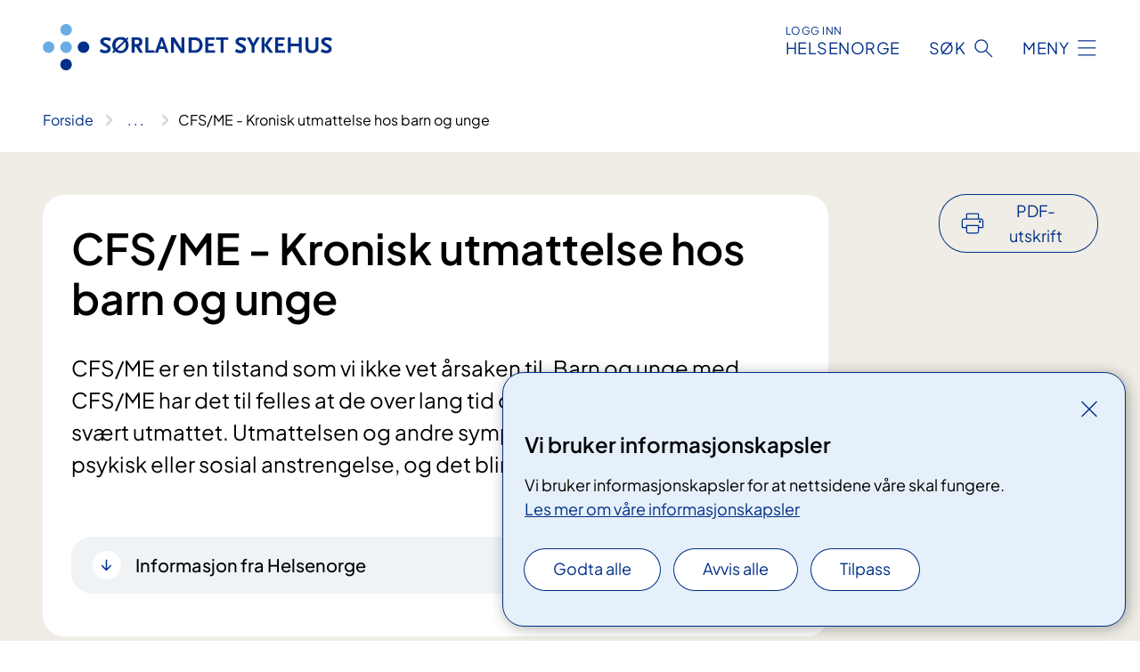

--- FILE ---
content_type: text/html; charset=utf-8
request_url: https://www.sshf.no/behandlinger/cfsme-kronisk-utmattelse-hos-barn-og-unge
body_size: 14533
content:


<!DOCTYPE html>

<html lang="nb">

<head>
    <meta name="viewport" content="width=device-width, initial-scale=1" />
    <meta name="format-detection" content="telephone=no" />
    <link href="/static/css/mainstyles.BEVAUtVM.css" rel="stylesheet"></link>
    <link href="/static/css/components.DD6By0E_.css" rel="stylesheet"></link>
    <link rel="stylesheet" href="/FNSP.styles.css?v=e350cf0a970e20e3fd257dd4e8c96ddbae0a52d095304c9e215bd0a5d7faad02" />


<title>CFS/ME - Kronisk utmattelse hos barn og unge - S&#xF8;rlandet sykehus HF</title>
  <meta name="description" content="CFS/ME er en tilstand som vi ikke vet &#xE5;rsaken til. Barn og unge med CFS/ME har det til felles at de&#xA0;over lang tid og i betydelig grad har v&#xE6;rt sv&#xE6;rt utmattet. Utmattelsen og andre symptomer blir forverret av fysisk, psykisk eller sosial anstrengelse, og det blir i liten grad bedre av&#xA0;&#xE5; hvile. " />


    <meta property="og:title" content="CFS/ME - Kronisk utmattelse hos barn og unge" />
    <meta property="twitter:title" content="CFS/ME - Kronisk utmattelse hos barn og unge" />
  <meta property="og:description" content="CFS/ME er en tilstand som vi ikke vet &#xE5;rsaken til. Barn og unge med CFS/ME har det til felles at de&#xA0;over lang tid og i betydelig grad har v&#xE6;rt sv&#xE6;rt utmattet. Utmattelsen og andre symptomer blir forverret av fysisk, psykisk eller sosial anstrengelse, og det blir i liten grad bedre av&#xA0;&#xE5; hvile. " />
  <meta property="twitter:description" content="CFS/ME er en tilstand som vi ikke vet &#xE5;rsaken til. Barn og unge med CFS/ME har det til felles at de&#xA0;over lang tid og i betydelig grad har v&#xE6;rt sv&#xE6;rt utmattet. Utmattelsen og andre symptomer blir forverret av fysisk, psykisk eller sosial anstrengelse, og det blir i liten grad bedre av&#xA0;&#xE5; hvile. " />
  <meta name="twitter:card" content="summary_large_image" />
  <meta property="og:image" content="https://www.sshf.no/4af8aa/contentassets/91606eeb23904ca3b3099b41c449d0b8/logo.jpg?width=1200&height=628&quality=80" />
  <meta property="twitter:image" content="https://www.sshf.no/4af8aa/contentassets/91606eeb23904ca3b3099b41c449d0b8/logo.jpg?width=1200&height=628&quality=80" />
  <meta property="og:image:secure_url" content="https://www.sshf.no/4af8aa/contentassets/91606eeb23904ca3b3099b41c449d0b8/logo.jpg?width=1200&height=628&quality=80" />
  <meta property="og:image:alt" content="Logo" />
  <meta property="twitter:image:alt" content="Logo" />
                <link rel="icon" href="/494e1e/globalassets/system/favicon-sor-ost.svg">


<div id="matomo-tracking-props" data-baseUrl="https://app-fnsp-matomo-analytics-prod.azurewebsites.net/" data-siteId="18"></div>
    <script>
        FNSP = {};
        FNSP.API = "https://www.sshf.no";
        FNSP.IsPrint = false;
        FNSP.CurrentSite = {Name: "S&#xF8;rlandet sykehus", Id: "ce09d7e6-659b-4c7d-88af-6d5b7ff91f52", StartPage: "240058" }
        FNSP.SingleKey = "FOssxJD0F5jW1TW3VRuqxRkuLlAulQIpUCXRESLCOaCvrZEt";
        FNSP.FindEnabled = false;
        FNSP.StoredQuery = true;
    </script>
    <script>
!function(T,l,y){var S=T.location,k="script",D="instrumentationKey",C="ingestionendpoint",I="disableExceptionTracking",E="ai.device.",b="toLowerCase",w="crossOrigin",N="POST",e="appInsightsSDK",t=y.name||"appInsights";(y.name||T[e])&&(T[e]=t);var n=T[t]||function(d){var g=!1,f=!1,m={initialize:!0,queue:[],sv:"5",version:2,config:d};function v(e,t){var n={},a="Browser";return n[E+"id"]=a[b](),n[E+"type"]=a,n["ai.operation.name"]=S&&S.pathname||"_unknown_",n["ai.internal.sdkVersion"]="javascript:snippet_"+(m.sv||m.version),{time:function(){var e=new Date;function t(e){var t=""+e;return 1===t.length&&(t="0"+t),t}return e.getUTCFullYear()+"-"+t(1+e.getUTCMonth())+"-"+t(e.getUTCDate())+"T"+t(e.getUTCHours())+":"+t(e.getUTCMinutes())+":"+t(e.getUTCSeconds())+"."+((e.getUTCMilliseconds()/1e3).toFixed(3)+"").slice(2,5)+"Z"}(),iKey:e,name:"Microsoft.ApplicationInsights."+e.replace(/-/g,"")+"."+t,sampleRate:100,tags:n,data:{baseData:{ver:2}}}}var h=d.url||y.src;if(h){function a(e){var t,n,a,i,r,o,s,c,u,p,l;g=!0,m.queue=[],f||(f=!0,t=h,s=function(){var e={},t=d.connectionString;if(t)for(var n=t.split(";"),a=0;a<n.length;a++){var i=n[a].split("=");2===i.length&&(e[i[0][b]()]=i[1])}if(!e[C]){var r=e.endpointsuffix,o=r?e.location:null;e[C]="https://"+(o?o+".":"")+"dc."+(r||"services.visualstudio.com")}return e}(),c=s[D]||d[D]||"",u=s[C],p=u?u+"/v2/track":d.endpointUrl,(l=[]).push((n="SDK LOAD Failure: Failed to load Application Insights SDK script (See stack for details)",a=t,i=p,(o=(r=v(c,"Exception")).data).baseType="ExceptionData",o.baseData.exceptions=[{typeName:"SDKLoadFailed",message:n.replace(/\./g,"-"),hasFullStack:!1,stack:n+"\nSnippet failed to load ["+a+"] -- Telemetry is disabled\nHelp Link: https://go.microsoft.com/fwlink/?linkid=2128109\nHost: "+(S&&S.pathname||"_unknown_")+"\nEndpoint: "+i,parsedStack:[]}],r)),l.push(function(e,t,n,a){var i=v(c,"Message"),r=i.data;r.baseType="MessageData";var o=r.baseData;return o.message='AI (Internal): 99 message:"'+("SDK LOAD Failure: Failed to load Application Insights SDK script (See stack for details) ("+n+")").replace(/\"/g,"")+'"',o.properties={endpoint:a},i}(0,0,t,p)),function(e,t){if(JSON){var n=T.fetch;if(n&&!y.useXhr)n(t,{method:N,body:JSON.stringify(e),mode:"cors"});else if(XMLHttpRequest){var a=new XMLHttpRequest;a.open(N,t),a.setRequestHeader("Content-type","application/json"),a.send(JSON.stringify(e))}}}(l,p))}function i(e,t){f||setTimeout(function(){!t&&m.core||a()},500)}var e=function(){var n=l.createElement(k);n.src=h;var e=y[w];return!e&&""!==e||"undefined"==n[w]||(n[w]=e),n.onload=i,n.onerror=a,n.onreadystatechange=function(e,t){"loaded"!==n.readyState&&"complete"!==n.readyState||i(0,t)},n}();y.ld<0?l.getElementsByTagName("head")[0].appendChild(e):setTimeout(function(){l.getElementsByTagName(k)[0].parentNode.appendChild(e)},y.ld||0)}try{m.cookie=l.cookie}catch(p){}function t(e){for(;e.length;)!function(t){m[t]=function(){var e=arguments;g||m.queue.push(function(){m[t].apply(m,e)})}}(e.pop())}var n="track",r="TrackPage",o="TrackEvent";t([n+"Event",n+"PageView",n+"Exception",n+"Trace",n+"DependencyData",n+"Metric",n+"PageViewPerformance","start"+r,"stop"+r,"start"+o,"stop"+o,"addTelemetryInitializer","setAuthenticatedUserContext","clearAuthenticatedUserContext","flush"]),m.SeverityLevel={Verbose:0,Information:1,Warning:2,Error:3,Critical:4};var s=(d.extensionConfig||{}).ApplicationInsightsAnalytics||{};if(!0!==d[I]&&!0!==s[I]){var c="onerror";t(["_"+c]);var u=T[c];T[c]=function(e,t,n,a,i){var r=u&&u(e,t,n,a,i);return!0!==r&&m["_"+c]({message:e,url:t,lineNumber:n,columnNumber:a,error:i}),r},d.autoExceptionInstrumented=!0}return m}(y.cfg);function a(){y.onInit&&y.onInit(n)}(T[t]=n).queue&&0===n.queue.length?(n.queue.push(a),n.trackPageView({})):a()}(window,document,{src: "https://js.monitor.azure.com/scripts/b/ai.2.gbl.min.js", crossOrigin: "anonymous", cfg: {instrumentationKey: 'fe8cae6d-aa1c-4609-89b8-088240892f8a', disableCookiesUsage: true }});
</script>

    <script src="/fnspLocalization/deep-merge.js"></script><script src="/fnspLocalization/SharedResources?lang=nb"></script>
    <script src="/fnspLocalization/DocumentListResources?lang=nb"></script>
    <script src="/fnspLocalization/EventResources?lang=nb"></script>
    <script src="/fnspLocalization/DateResources?lang=nb"></script>
    <script src="/fnspLocalization/ClinicalTrialResources?lang=nb"></script>
</head>

<body class="ui-public">
    
    
<div reactComponentId='CookieConsentComponent-3c8bddde-81cd-45ff-88e9-c2d84053634f' data-json='{"model":{"title":"Vi bruker informasjonskapsler","description":"Vi bruker informasjonskapsler for at nettsidene v\u00E5re skal fungere.","analyticsTitle":"Trafikkanalyse og statistikk","analyticsDescription":"Ved \u00E5 godta disse informasjonskapslene, samtykker du til anonym registrering av statistikk som brukes til \u00E5 forbedre nettstedets innhold og brukeropplevelse.","thirdPartyTitle":"Informasjons\u0026shy;kapsler fra tredjeparter","thirdPartyDescription":"Noen av nettsidene v\u00E5re kan vise innebygget innhold fra andre nettsteder, som for eksempel videoer. Disse eksterne innholdsleverand\u00F8rene bruker egne informasjonskapsler for \u00E5 kunne vise innholdet.","thirdPartyCookieNotAvailable":null,"requiredTitle":"N\u00F8dvendige informasjons\u0026shy;kapsler","requiredDescription":"Disse informasjonskapslene h\u00E5ndterer rent tekniske funksjoner p\u00E5 nettstedet og er n\u00F8dvendige for at nettsidene v\u00E5re skal fungere.","surveyTitle":"Sp\u00F8rre\u0026shy;unders\u00F8kelser","surveyDescription":"Ved \u00E5 godta disse informasjonskapslene, samtykker du til anonym lagring av hva du svarer p\u00E5 sp\u00F8rsm\u00E5let om deltakelse.","acceptAllText":"Godta alle","acceptSelectedText":"Godta valgte","acceptNecessaryText":"Godta kun n\u00F8dvendige","rejectAllText":"Avvis alle","readMoreAbout":"Les mer om","manageCookiesText":"Administrere informasjonskapsler","withdrawCookiesDescription":"Du kan endre samtykket n\u00E5r som helst ved \u00E5 velge \u0022Administrere informasjonskapsler\u0022 nederst p\u00E5 siden. ","customizeText":"Tilpass","saveText":"Lagre","closeText":"Lukk","cancelText":"Avbryt","cookiePageLink":{"href":"/om-nettstedet/informasjonskapsler/","text":"Les mer om v\u00E5re informasjonskapsler","target":"_blank","isExternal":false,"sameSite":true},"consentDisabled":false,"activeButDisabled":false,"initialPopupDisabled":false,"cookieConsentVariables":{"consent_enabled":true,"consent_active_but_disabled":false,"popup_disabled":false,"force_map_manage_cookies_button":true,"refresh_with_querystring":false,"use_local_cookie_if_not_equal":false}}}'></div>
<script type="module" src="/static/js/CookieConsentComponent.LY4WY9VI.js"></script>
    
    <a href="#main" class="skiplink">
        Hopp til innhold
    </a>
    



<header>
    <div reactComponentId='HeaderComponent-596b9ef5-c1d4-4773-80de-5c4e22efb01f' data-json='{"headerDTO":{"menu":{"menuButtonText":"Meny","menuItems":[{"title":"Behandlinger og unders\u00F8kelser","links":[{"href":"/behandlinger/","text":"Unders\u00F8kelser og behandlinger fra A-\u00C5","target":null,"isExternal":false,"sameSite":true},{"href":"/behandlinger/barn-og-unge-i-familien/","text":"Barn som p\u00E5r\u00F8rende","target":null,"isExternal":false,"sameSite":true},{"href":"/dine-rettigheter/","text":"Dine rettigheter og muligheter","target":null,"isExternal":false,"sameSite":true},{"href":"/behandlinger/habilitering-og-rehabilitering/","text":"Habilitering og rehabilitering","target":null,"isExternal":false,"sameSite":true},{"href":"/kliniske-studier/","text":"Kliniske studier","target":null,"isExternal":false,"sameSite":true},{"href":"/behandlinger/pasient-og-parorendeopplering/","text":"Kurs og oppl\u00E6ring for pasienter og p\u00E5r\u00F8rende","target":null,"isExternal":false,"sameSite":true},{"href":"/praktisk-informasjon/","text":"Praktisk informasjon","target":null,"isExternal":false,"sameSite":true}],"showCookieButtonAt":-1},{"title":"Avdelinger","links":[{"href":"/avdelinger","text":"Behandlingssteder og avdelinger fra A-\u00C5","target":null,"isExternal":false,"sameSite":true},{"href":"/avdelinger/somatikk-arendal","text":"Klinikk for somatikk Arendal","target":null,"isExternal":false,"sameSite":true},{"href":"/avdelinger/somatikk-flekkefjord","text":"Klinikk for somatikk Flekkefjord","target":null,"isExternal":false,"sameSite":true},{"href":"/avdelinger/somatikk-kristiansand","text":"Klinikk for somatikk Kristiansand","target":null,"isExternal":false,"sameSite":true},{"href":"/avdelinger/medisinsk-serviceklinikk","text":"Medisinsk serviceklinikk","target":null,"isExternal":false,"sameSite":true},{"href":"/avdelinger/klinikk-for-psykisk-helse","text":"Klinikk for psykisk helse- psykiatri og avhenighet","target":null,"isExternal":false,"sameSite":true}],"showCookieButtonAt":-1},{"title":"Fag og forskning","links":[{"href":"/helsefaglig/forskning-og-innovasjon","text":"Forskning og innovasjon","target":null,"isExternal":false,"sameSite":true},{"href":"/helsefaglig/kurs-for-helsepersonell","text":"Kurs og konferanser for helsepersonell","target":null,"isExternal":false,"sameSite":true},{"href":"/helsefaglig/kvalitet-og-pasientsikkerhet","text":"Kvalitet og pasientsikkerhet","target":null,"isExternal":false,"sameSite":true},{"href":"/helsefaglig/laboratorietjenester","text":"Laboratorietjenester","target":null,"isExternal":false,"sameSite":true},{"href":"/helsefaglig/kompetansetjenester","text":"Nasjonale og regionale kompetansetjenester","target":null,"isExternal":false,"sameSite":true},{"href":"/helsefaglig/samhandling","text":"Samhandling","target":null,"isExternal":false,"sameSite":true},{"href":"/helsefaglig/utdanning-og-kompetanseutvikling","text":"Utdanning og kompetanseutvikling","target":null,"isExternal":false,"sameSite":true},{"href":"/helsefaglig","text":"Alt om forskning og innovasjon","target":null,"isExternal":false,"sameSite":true}],"showCookieButtonAt":-1},{"title":"Om oss","links":[{"href":"/om-oss/brukermedvirkning","text":"Brukermedvirkning","target":null,"isExternal":false,"sameSite":true},{"href":"/om-oss/jobb-hos-oss","text":"Jobb hos oss","target":null,"isExternal":false,"sameSite":true},{"href":"/om-oss/kontakt-oss","text":"Kontakt oss","target":null,"isExternal":false,"sameSite":true},{"href":"/om-oss/mediakontakt","text":"Mediakontakt","target":null,"isExternal":false,"sameSite":true},{"href":"/om-oss/nyheter","text":"Nyheter","target":null,"isExternal":false,"sameSite":true},{"href":"/om-oss/styret","text":"Styret","target":null,"isExternal":false,"sameSite":true},{"href":"/om-oss","text":"Alt om oss","target":null,"isExternal":false,"sameSite":true}],"showCookieButtonAt":-1}],"headerItemsBottom":[],"mainMenuAria":"Hovedmeny"},"search":{"searchButtonText":"S\u00F8k","searchHeadingText":"S\u00F8k","searchPlaceholderText":"S\u00F8k i alt innhold","searchPage":"/sok/","useAutocomplete":false,"autocompleteLanguage":"nb","subSiteStartpageGuid":null},"showHeaderSearch":true,"logo":{"startPageUrl":"/","logoUrl":"/495e63/globalassets/system/logo-sorlandetsykehus.svg","alternativeText":"G\u00E5 til forsiden sshf.no"},"logoNegative":{"startPageUrl":"/","logoUrl":"/495d25/globalassets/system/logo-sorlandetsykehus-neg.svg","alternativeText":"G\u00E5 til forsiden sshf.no"},"login":{"title":"HELSENORGE","stikkTittel":"Logg inn","link":{"href":"https://tjenester.helsenorge.no/auth/signin","text":"Logg inn Helsenorge","target":null}},"skipLinkText":"Hopp til innhold","menuModalTitle":"Hovedmeny","searchModalTitle":"Hoveds\u00F8k","openMenuText":"\u00C5pne meny","closeMenuText":"Lukk","openSearchText":"\u00C5pne s\u00F8k","closeSearchText":"Lukk s\u00F8k","standardColumns":" col-12 col-md-10 col-lg-8 col-xl-7 offset-md-1 offset-lg-2","headerMenuAria":"Toppmeny","disableDefaultHeader":false}}'></div>
<script type="module" src="/static/js/HeaderComponent.B8ce81Pg.js"></script>

</header>    
    <main class="main" id="main">
        <div class="medical-page medical-page--condition">
            <div class="">
                <div class="container nav-container">
                        <div class="breadcrumbs-language-nav has-breadcrumb">


<div reactComponentId='BreadcrumbComponent-8c0885b4-422f-416d-9cca-960d371e8e27' data-json='{"model":[{"text":"Forside","href":"/","showLink":true},{"text":"Behandlinger","href":"/behandlinger/","showLink":true},{"text":"CFS/ME - Kronisk utmattelse hos barn og unge","href":"/behandlinger/cfsme-kronisk-utmattelse-hos-barn-og-unge/","showLink":false}]}'></div>
<script type="module" src="/static/js/BreadcrumbComponent.C4sxd5c0.js"></script>
                        </div>
                    
                </div>
            </div>
            
            

<div aria-labelledby="sidetittel">
        <div class="medical-page__content-container bg-beige">
            <div class="container">
                <div class="row">
                    <div class="col-12 col-lg-9">
                        <div class="medical-page__content">
                            
<h1 id="sidetittel">CFS/ME - Kronisk utmattelse hos barn og unge</h1>
                            <p class="ingress">CFS/ME er en tilstand som vi ikke vet &#xE5;rsaken til. Barn og unge med CFS/ME har det til felles at de&#xA0;over lang tid og i betydelig grad har v&#xE6;rt sv&#xE6;rt utmattet. Utmattelsen og andre symptomer blir forverret av fysisk, psykisk eller sosial anstrengelse, og det blir i liten grad bedre av&#xA0;&#xE5; hvile. </p>



<div lang="no" class="expander expander--practical expander--helsenorge" data-id="informasjon-fra-helsenorge-cfsme---kronisk-utmattelse-hos-barn-og-unge">
    <h3 class="expander__title">
        <button aria-expanded="false"
                data-bs-toggle="collapse"
                class="expander__button">
            Informasjon fra Helsenorge
        </button>
    </h3>
    <div class="expander__content-wrapper collapse">
        <div class="expander__content">
                    <p>CFS/ME er ein sjukdom som rammar i ulik grad og er utan kjend &#xE5;rsak. Hovudsymptomet er langvarig utmatting.</p>
                    <p class="italic">Les mer p&#xE5; <a href="https://www.helsenorge.no/sykdom/skader-og-sykdommer-i-hjernen/cfs-me/">helsenorge.no</a></p>
        </div>
    </div>
</div>                        </div>
                    </div>
                        <div class="d-none d-lg-block col-lg-2 offset-lg-1">
                            
<div reactComponentId='PrintComponent-059d705f-6c8b-440b-a042-10e7480240d8' data-json='{"filename":"cfsme---kronisk-utmattelse-hos-barn-og-unge","contentId":345521,"language":"nb","buttonAtTop":true,"showPropertiesSelection":false,"properties":[{"name":"CustomFrontpage","label":"Eget forsideark med tittel og ingress","show":true},{"name":"PreparationMedicalPage","label":"F\u00F8r / utredning","show":true},{"name":"HowPerformedMedicalPages-behandling","label":"Under / behandling","show":true},{"name":"FollowUpMedicalPage","label":"Etter / oppf\u00F8lging","show":true},{"name":"TreatmentLocation-barne--og-ungdomsavdelingen-bua-kristiansand","label":"Barne- og ungdomsavdelingen (BUA), Kristiansand","show":true}]}'></div>
<script type="module" src="/static/js/PrintComponent.FrKVeZkR.js"></script>

                        </div>
                </div>
            </div>
        </div>
    <div class="medical-page__content-container bg-beige">
        <div class="container">
                <div class="row medical-content-row">
                    <div class="col-12 col-lg-7 col-xl-8">
                        <div class="medical-page__content medical-page__content--noborders">



<h2>Prognose</h2>
<p>De aller fleste barn og unge med CFS/ME blir mye bedre, og mange blir friske.</p>                            
                                <h2>Henvisning og vurdering</h2>



<p>Fastlege henviser barn og unge til lokal barneavdeling for utredning. Diagnosen stilles av spesialist i barnesykdommer. Det er anbefalt å involvere Psykisk helsevern barn og unge&#160;for å kartlegge andre aktuelle sykdommer, tilleggslidelser og psykososial belastning.</p>

<div class="expander expander--practical expander--referral" data-id="henvisningsrutiner-for-helsepersonell">
        <h3 class="expander__title">
        <button aria-expanded="false"
                data-bs-toggle="collapse"
                class="expander__button">
            Henvisningsrutiner for helsepersonell
        </button>
        </h3>
    <div class="expander__content-wrapper collapse">
        <div class="expander__content">
            


<span style="">Personalia pasient</span>
<div><ul><li> 
         <span style="">Navn, personnummer</span></li><li> 
         <span style="">Adresse</span></li></ul>&#160;</div><h4>Telefonnummer</h4><div><ul><li> 
         <span style="">Kontakopplysningner henviser</span></li><li> 
         <span style="">Fastlege, legesenter</span></li><li> 
         <span style="">Adresse, telefonnummer (gjerne direkte nr.)</span></li></ul>&#160;</div><h4> Henvisningsårsak</h4><div><ul><li>
         <span style="">Hva ønskes av oss, hvilken utredning</span></li><li>
         <span style="">Hvilken poliklinikk henvises pasienten til?</span></li><li>
         <span style="">Hvilken utredning / behandling er foretatt, og hvilken effekt hadde den?</span></li><li>
         <span style="">Tidligere diagnoser? Nåværende diagnostikk?</span></li><li>
         <span style="">Er pasienten utredet av andre (fysioterapeut, psykolog, psykisk helsevern) skal epikrise vedlegges.</span></li><li>
         <span style="">Nåværende behandlingstilbud?</span></li><li>
         <span style="">Har pasienten krav på, og er det startet arbeid med individuell plan? (vedlegg)</span></li></ul>&#160;</div><div>
   </div><h4>
   Beskrivelse av pasient, sykdomshistorie, tilstand og daglig funksjonsnivå</h4><div><ul><li><span style="">Vekt, høyde, (BMI)</span></li><li><span style="">Hvilke symptomer har pasienten, varighet og utløsende årsaker?</span></li><li><span style="">Benyttes medikamenter? Hvilke, og hvilken dose?</span></li><li><span style="">Bruk av rusmidler (alkohol, medisiner, narkotiske stoffer)?</span></li><li><span style="">Er det foretatt en vurdering av blodprøver, er prøvene innenfor referanseområdet</span></li></ul>&#160;</div><h4>Hvordan er pasientens skolesituasjon?</h4><div><ul><li><span style="">Har pasienten tilrettelagt undervisning?</span></li><li><span style="">Hvor mye er han/hun på skolen?</span></li></ul>&#160;</div><h4>Hvordan er pasientens hjemme-, familie-, sosiale-forhold?</h4><div><ul><li><span style="">Hvem bor pasienten sammen med?</span></li><li><span style="">H</span><span style="">ar pasienten noen pågående belastninger som kan relateres til annet enn det aktuelle?</span></li></ul>&#160;</div><h4>Dersom pasient er fremmedspråklig må det i tillegg opplyses om</h4><div><ul><li>Nasjonalitet</li><li>Språk</li><li>Kjønn</li><li>Behov for tolk</li></ul><p><span style=""><a href="https&#58;//www.helsedirektoratet.no/veiledere/pasienter-med-cfsme-utredning-diagnostikk-behandling-rehabilitering-pleie-og-omsorg/CFS-ME%20%e2%80%93%20Nasjonal%20veileder%20for%20utredning%2c%20diagnostikk%2c%20behandling%2c%20pleie%20og%20omsorg.pdf/_/attachment/inline/63b695db-59b0-48e9-9da5-f49a4de282ba&#58;35fd11d1509dd099b5bf142021e5813d10070553/CFS-ME%20%e2%80%93%20Nasjonal%20veileder%20for%20utredning%2c%20diagnostikk%2c%20behandling%2c%20pleie%20og%20omsorg.pdf">Utdrag fra den nasjonale&#160;veilederen fra Helsedirektoratet (juni 2015,<span> (PDF)</span></a></span>&#160;</p><p><span style="">Barn og unge bør utredes og få diagnosen stilt av spesialist i pediatri. Barne- og ungdomspsykiatrisk poliklinikk/psykisk helsetjeneste for barn og unge bør involveres for kartlegging av differensialdiagnostikk, kormorbiditet og psykososial belastning.</span>&#160;</p><p><a href="https&#58;//www.legeforeningen.no/foreningsledd/fagmed/norsk-barne--og-ungdomspsykiatrisk-forening/veiledere/veileder-i-bup/forord-til-4.-utgave-av-faglig-veileder-for-barne-og-ungdomspsykiatri/"><span style="">Se den&#160;</span><span style="">faglig veilederen for barne- og ungdomspsykiatri, (4. utgave 2019)</span></a>&#160;</p>&#160;</div>
            
        </div>
    </div>
</div>


                        </div>
                    </div>
                    <div class="col-12 col-lg-5 col-xl-4 right-align-content-lg">
                    </div>
                 </div>
            <div class="row medical-content-row">
                <div class="col-12 col-lg-7 col-xl-8">
                        <div class="medical-page__content medical-page__content--step">
                            
<section class="medical-content moveable">
    <div class="d-print-flex d-none d-md-flex flex-column">
        <div class="medical-content__header">
            <div class="medical-content__icon info" aria-hidden="true">
                <div class="material-icon material-icon--large info bg-purple"></div>
            </div>
            <h2 class="medical-content__title">Utredning</h2>
        </div>
        <div class="medical-content__text" data-content="desktop"></div>
    </div>
    <div class="d-print-none d-flex d-md-none">
        <div class="expandable medical-content__expandable" data-id="utredning" data-location-hash="true">
            <h2 class="medical-content__expander-heading">
                <button aria-expanded="false"
                        type="button"
                        class="medical-content__expander-button expandable__button btn-showmore btn-showmore--noarrow"
                        data-close="Lukk"
                        data-show="Vis mer"
                        data-bs-toggle="collapse">
            <div class="medical-content__icon info" aria-hidden="true">
                <div class="material-icon material-icon--large info bg-purple"></div>
            </div>
                        <div class="medical-content__expander-text">
                            <div class="medical-content__expander-title">
                                Utredning
                            </div>
                            <div class="inner-text">
                                Vis mer
                            </div>
                        </div>
                </button>
            </h2>
            <div class="expandable__content collapse" data-content="mobile">
        <div class="content">
                <div class="medical-content__description">


<p>Før diagnosen kan stilles, må vi utelukke at det er andre årsaker til symptomene dine. Dette gjøres ved å ta røntgenbilde av brystet, ultralyd av magen, MR av hodet, og EEG, i tillegg til en rekke blodprøver.</p><p>Diagnosen stilles på bakgrunn av symptomene du har, og ikke biologiske funn. Det er viktig å ha et helhetlig perspektiv på sykdommen. Det&#160;betyr at både medisinske og psykososiale forhold som skole, fritid eller følelsesmessige forhold, blir tatt med i betraktningen ved utredning og oppfølging.</p>
<br class="part1and2separator-break" />

    <a class="common-content-link__item common-content-link__item--single" href="/behandlinger/rontgen-av-lungene/">
        <div class="common-content-link__item--heading"> R&#xF8;ntgen av lungene</div>
    </a>


    <a class="common-content-link__item common-content-link__item--single" href="/behandlinger/ultralydundersokelse/">
        <div class="common-content-link__item--heading"> Ultralyd</div>
    </a>




    <a class="common-content-link__item common-content-link__item--single" href="/behandlinger/eeg-for-barn/">
        <div class="common-content-link__item--heading"> EEG for barn</div>
    </a>


    <a class="common-content-link__item common-content-link__item--single" href="/behandlinger/blodprove/">
        <div class="common-content-link__item--heading"> Blodpr&#xF8;ve</div>
    </a>
</div>
        </div>
            </div>
        </div>
    </div>
</section>


                        </div>
                                <div class="medical-page__content medical-page__content--step">
                                    
<section class="medical-content moveable">
    <div class="d-print-flex d-none d-md-flex flex-column">
        <div class="medical-content__header">
            <div class="medical-content__icon handshake" aria-hidden="true">
                <div class="material-icon material-icon--large handshake bg-forest"></div>
            </div>
            <h2 class="medical-content__title">Behandling</h2>
        </div>
        <div class="medical-content__text" data-content="desktop"></div>
    </div>
    <div class="d-print-none d-flex d-md-none">
        <div class="expandable medical-content__expandable" data-id="behandling" data-location-hash="true">
            <h2 class="medical-content__expander-heading">
                <button aria-expanded="false"
                        type="button"
                        class="medical-content__expander-button expandable__button btn-showmore btn-showmore--noarrow"
                        data-close="Lukk"
                        data-show="Vis mer"
                        data-bs-toggle="collapse">
            <div class="medical-content__icon handshake" aria-hidden="true">
                <div class="material-icon material-icon--large handshake bg-forest"></div>
            </div>
                        <div class="medical-content__expander-text">
                            <div class="medical-content__expander-title">
                                Behandling
                            </div>
                            <div class="inner-text">
                                Vis mer
                            </div>
                        </div>
                </button>
            </h2>
            <div class="expandable__content collapse" data-content="mobile">
        <div class="content">
                <div class="medical-content__description">


<p>Det finnes behandlinger og strategier som kan lindre ubehagelige symptomer, bidra til mestring, og gi deg bedre funksjon og livskvalitet.  Eksempler på dette kan være aktivitetsregulering og psykologisk støttebehandling.</p>
<h3>Aktivitetsregulering</h3>
<p>Aktivitetsregulering handler om å være bevisst hva du bruker kreftene dine på, og finne en god balanse mellom aktivitet og hvile. Målet er at du skal være i aktivitet, men samtidig unngå at symptomene dine blir betydelig verre. <br /><br />CFS/ME blir ofte verre dersom aktivitetsnivået ditt blir for høyt. Hvis du gjør mye på gode dager kan det bety at du får mer symptomer og økt behov for hvile de neste dagene. Slike svingninger medfører en uforutsigbarhet som får konsekvenser for hverdagen din. Det er lurt å prøve å unngå store svingninger og planlegge slik at du har noenlunde likt aktivitetsnivå fra dag til dag.</p>
<h3>Psykisk støtte/veiledning</h3>
<p>Å få en sykdom der du i kortere eller lengre tid ikke har anledning til å leve som før kan kjennes tungt. Sykdom krever ofte omstillinger og at du finner gode måter å ta vare på og å hjelpe deg selv. Å finne det positive når du har det slik kan være utfordrende. Det er mulig å ha det bra til tross for begrensninger livet setter.  Det henger ofte sammen med en opplevelse av trygghet og gode følelser.<br /><br />Hvordan du aksepterer sykdommen kan også få betydning for hvordan du har det. Noe av det som påvirker denne prosessen kan være hvorvidt behandlere eller andre mennesker rundt viser forståelse. Mange må også endre egne holdninger og vaner. Hvordan du forstår, respekterer og tar hensyn til deg selv kan ha innvirkning på hvordan du har det og lever også med CFS/ME.</p>
<h3>Søvn</h3>
<p>Har du problemer med søvn kan enten medisiner eller andre strategier være til hjelp. Å få på plass en god døgnrytme er noe av det viktigste for å bli bedre. </p>
<h3>Kosthold</h3>
<p>Noen får det bedre med et kosthold som gir lite svingninger i blodsukkeret. Da er små og hyppige måltid ofte å foretrekke.</p>
<h3>Sanseintrykk</h3>
<p>Noen opplever til tider overfølsomhet for sanseinntrykk som lys og lyd. I kortere perioder kan det være nødvendig å bruke solbriller og øreklokker. Det er viktig at dette ikke blir permanente tiltak, da det på sikt vil gjøre at du blir mer sensitiv for sansestimuli. Det er derfor viktig at du vurderer tiltakene og ikke skjermer deg for mye og over for lang tid. </p>
<h3>Individuell plan</h3>


    <div class="text-block">
        


<p>Dersom du har behov for langvarige og koordinerte helse- og omsorgstjenester, har du krav på en individuell plan for å samordne tjenestene du skal ha.</p>
<p><a href="https://www.helsenorge.no/rettigheter/individuell-plan/">Les mer om individuell plan på helsenorge.no</a></p>
    </div>

<p>Du kan be kommunen om å få utarbeidet en individuell plan og at det blir etablert en samarbeidsgruppe knyttet til deg.</p>
<h3>Å leve med kronisk utmattelse</h3>
<p>Prøv å legge opp dagen slik at du kan oppleve mest mulig mestring og livskvalitet. Dette vil virke lindrende på symptomene du har. <br /><br />Husk at en metode som passer for en person passer ikke nødvendigvis for alle. Det er også slik at ulike hjelpetiltak kan ha bedre effekt på ulike tidspunkt. For eksempel kan noen ha behov for å endre kosthold, mens andre vil ha nytte av avspenning og stressmestringsteknikker eller hjelp til å regulere aktivitet eller døgnrytmen. Det er viktig at du finner ut hva som hjelper for deg.</p></div>
        </div>
            </div>
        </div>
    </div>
</section>


                                </div>

                            <div class="medical-page__content medical-page__content--step">
                                
<section class="medical-content moveable">
    <div class="d-print-flex d-none d-md-flex flex-column">
        <div class="medical-content__header">
            <div class="medical-content__icon checklist" aria-hidden="true">
                <div class="material-icon material-icon--large checklist bg-terracotta"></div>
            </div>
            <h2 class="medical-content__title">Oppf&#xF8;lging</h2>
        </div>
        <div class="medical-content__text" data-content="desktop"></div>
    </div>
    <div class="d-print-none d-flex d-md-none">
        <div class="expandable medical-content__expandable" data-id="oppfolging" data-location-hash="true">
            <h2 class="medical-content__expander-heading">
                <button aria-expanded="false"
                        type="button"
                        class="medical-content__expander-button expandable__button btn-showmore btn-showmore--noarrow"
                        data-close="Lukk"
                        data-show="Vis mer"
                        data-bs-toggle="collapse">
            <div class="medical-content__icon checklist" aria-hidden="true">
                <div class="material-icon material-icon--large checklist bg-terracotta"></div>
            </div>
                        <div class="medical-content__expander-text">
                            <div class="medical-content__expander-title">
                                Oppf&#xF8;lging
                            </div>
                            <div class="inner-text">
                                Vis mer
                            </div>
                        </div>
                </button>
            </h2>
            <div class="expandable__content collapse" data-content="mobile">
        <div class="content">
                <div class="medical-content__description">


<p>Det er helsetjenesten i hjemkommunen din (primærhelsetjenesten) som har ansvaret for at du får oppfølging. Primærhelsetjenesten kan få bistand fra lokalsykehuset der det er nødvendig.&#160; Du kan også følges opp av Barne- og ungdomspsykiatrisk poliklinikk dersom du har behov for det.</p><h3>Prognose</h3><p>De aller fleste barn og unge med CFS/ME blir mye bedre, og mange blir friske.</p></div>
        </div>
            </div>
        </div>
    </div>
</section>


                            </div>
                </div>
                
    <div class="col-12 col-lg-7 col-xl-8">
        <div class="page-dates page-dates--medical">
            <div class="page-dates__date">
                Sist faglig oppdatert 03.02.2022
            </div>
        </div>
    </div>

            </div>
        </div>
    </div>
                <div class="medical-page__content-container bg-cloud">
                    <div class="container">
                        <h2 class="medical-page__contact-title">Kontakt</h2>
                        


<div class="treatmentlocation treatmentlocation--single" data-id="barne--og-ungdomsavdelingen-bua-kristiansand">
        <h2 class="treatmentlocation__title">
        <div class="treatmentlocation__title-container">
            <div class="treatmentlocation__title-wrapper">
                    <span class="treatmentlocation__subtitle">Egsveien 100, bygg 5</span>
                <span class="treatmentlocation__title-main">Barne- og ungdomsavdelingen (BUA), Kristiansand</span>
            </div>

        </div>
        </h2>
    
        <div class="treatmentlocation__content">
                <a class="treatmentlocation__departmentlink anchorlink" href="/avdelinger/somatikk-kristiansand/barne-og-ungdomsavdelingen-bua/">Kontakt Barne- og ungdomsavdelingen (BUA), Kristiansand</a>
            <div class="treatmentlocation__contact">
            </div>

            <div class="treatmentlocation__find-it department-page__find-it-info--card-container">
                        <div class="department-page__find-it-info--card treatmentlocation__contact-card col-12 col-lg-6 col-xl-4">
                            



<div class="location-page-partial">
    


<picture><source srcset="/4a7b7d/contentassets/7882d29a386b4f469aee563297670724/kvinneklinikken_bygg.jpg?format=webp&width=512&height=293&quality=80 512w" sizes="512px" type="image/webp"/><source srcset="/4a7b7d/contentassets/7882d29a386b4f469aee563297670724/kvinneklinikken_bygg.jpg?width=512&height=293&quality=80 512w" sizes="512px" /><img alt="Hvitt murbygg med brune vinduskarmer med parkeringsplasser p&#229; utsiden. Foto" src="/4a7b7d/contentassets/7882d29a386b4f469aee563297670724/kvinneklinikken_bygg.jpg?format=webp&width=512&height=293&quality=80" loading="lazy" decoding="async" /></picture>
    <div class="location-page-partial__info">
        <div class="location-page-partial__content">
            <h3 class="location-page-partial__title">Egsveien 100, bygg 5</h3>
                <p>Egsveien 100, bygg 5</p>
                <p>Egsveien 100, 4615 Kristiansand</p>
        </div>
            <div class="location-page-partial__link-wrapper">
                <a class="location-page-partial__link" href="/steder/kristiansand-sykehus/egsveien-100-bygg-5/">Finn frem</a>
            </div>
    </div>
</div>
                        </div>
            </div>
                <div class="treatmentlocation__transport" data-id-prefix="barne--og-ungdomsavdelingen-bua-kristiansand-">
                    <h3>Transport</h3>

<div class="expander" data-id="kollektivtransport">
        <h4 class="expander__title">
        <button aria-expanded="false"
                data-bs-toggle="collapse"
                class="expander__button">
            Kollektivtransport
        </button>
        </h4>
    <div class="expander__content-wrapper collapse">
        <div class="expander__content">
            


<p>​Du kan komme til våre lokasjoner med offentlig transport. Gå inn på Agder kollektivtrafikk for å finne din rute: <a href="https://www.akt.no/">akt.no</a><br /><br /></p>
            
        </div>
    </div>
</div>


<div class="expander" data-id="pasientreiser">
        <h4 class="expander__title">
        <button aria-expanded="false"
                data-bs-toggle="collapse"
                class="expander__button">
            Pasientreiser
        </button>
        </h4>
    <div class="expander__content-wrapper collapse">
        <div class="expander__content">
            


<p>​Du kan ha rett til å få dekket nødvendige utgifter når du skal reise til og fra behandlingsstedet.</p>
<p>Du skal i utgangspunktet bruke kollektivtransport, og du må betale en egenandel. For å få tilbake penger du har lagt ut for reisen, må du fylle ut et reiseregningsskjema og sende det til <a href="https://www.helsenorge.no/pasientreiser/">Pasientreiser</a>.</p>
            
        </div>
    </div>
</div>

                </div>
        </div>
</div>

                    </div>
                </div>

            <div class="medical-page__content-container medical-page__content-container--page-list">
                <div reactComponentId='BaseRelevantMedicalPageComponent-990981e1-daf4-4334-a7fc-b8dd9c281acc' data-json='{"model":{"siteId":"ce09d7e6-659b-4c7d-88af-6d5b7ff91f52","locales":null,"searchRoots":[{"relevanceLevel":0,"searchRoots":["ce09d7e6-659b-4c7d-88af-6d5b7ff91f52"]},{"relevanceLevel":1,"searchRoots":["1696df90-42e6-4c94-b9f9-d2da21ab42cd","58a9d67a-d10f-4a40-8017-f0ba6af16299","5c5ddbf7-8e98-4e14-9b24-035cdc0b9d11","57b2c4f1-acbc-4b84-8c21-a9d5d37c9728","ce09d7e6-659b-4c7d-88af-6d5b7ff91f52","c6bffaec-1b6a-4848-9be9-46058f1c7841","748d4315-8380-4fd2-a3af-47d072bcb166","a82a0dbe-d33d-471f-b472-541bafb10e0b","1fecf9ab-59c2-4987-8bf1-8ddf449cc2bd","b213aa12-e1cf-4c22-a00f-f3c5efe4dd2a","ba8c582a-902b-497a-a27c-47ca220ccad1","ef35ca84-58d8-4661-86fc-40626de007e3","fa38fdf9-6f50-4f0a-99ee-a20bd6fd2fba","4996f7d2-20ad-4ab9-aafa-48baca8fdb45","53f94164-6821-4fdd-a2d1-e5578c050654","960f225e-c8c6-468c-844d-757e01ba637c","647d3e14-fc57-4f88-9b89-f23ea8a374ed","e055be55-cbad-4d97-9c08-208780585679"]},{"relevanceLevel":2,"searchRoots":["42f2c329-f8cb-49e2-8838-a7c35ddd95cf","48e1c80a-865a-4f57-90e3-8d9ac72dc4ef","9da3c1e9-b9a3-4bee-a91c-1f9a9518a88e","b660402f-f638-49a5-a7ea-bf5d8b7aa2af","5d95b69c-dc92-4141-b768-17ab2c369b8b","21238673-5aca-4a93-9993-dd4045115fd6","abfab90a-cfbb-4854-b1a1-aeaaf1462ca1","aa47d614-585c-47bc-a356-444a59ad9617","c0286bc0-9e82-41ce-b1c5-7dbcf7b37fe9","3bdae674-37a6-4968-a986-4041826fda48","81a26e71-23ce-4fa6-a38a-97e683d8a125","013f5854-4907-4326-9bd2-f273afe6c725","213c6214-202b-4aac-b766-e117a37c91fb","1696df90-42e6-4c94-b9f9-d2da21ab42cd","58a9d67a-d10f-4a40-8017-f0ba6af16299","4acdba00-b67b-461a-b8ee-5fe821531ea4","fe478606-2c88-4cb8-b222-bad799af73d0","f93e01ea-8c16-483d-a1ac-a09d5c0256c6","5c5ddbf7-8e98-4e14-9b24-035cdc0b9d11","6366e095-382e-45b3-a678-aeee4c8c8f3c","2861ed0a-0224-4d6c-a72c-804d7b5126be","c9b2b248-79f8-4262-a09d-6332f89b3a06","824204c2-1ede-4e8e-8110-a829e0299352","7b937d28-b72f-42e0-9503-49b9d7852b55","4201619a-6a0f-4248-885a-d3df9005c75d","51ae4977-bafc-43dd-a892-54c2cbe94882","57b2c4f1-acbc-4b84-8c21-a9d5d37c9728","f797ff3e-a103-4b47-bcc0-0beb24d706b9","ea73c5a3-166c-4c0d-8b25-3f2f8fcf19f3","28fd0663-3b70-4912-9667-26ee5583cff7","17c2d010-2492-4551-b131-71e193803c6e","ce09d7e6-659b-4c7d-88af-6d5b7ff91f52","e3ad39ca-2609-4ec3-8245-9180c7302d22","c6bffaec-1b6a-4848-9be9-46058f1c7841","748d4315-8380-4fd2-a3af-47d072bcb166","a82a0dbe-d33d-471f-b472-541bafb10e0b","1fecf9ab-59c2-4987-8bf1-8ddf449cc2bd","b213aa12-e1cf-4c22-a00f-f3c5efe4dd2a","45d45d4d-bcfb-4795-8722-a4f45f8519f8","ba8c582a-902b-497a-a27c-47ca220ccad1","b6f035c6-2335-4615-9ca6-bc65fd1e9aeb","3e95a196-a8ce-4e66-b9f0-64be29391a81","ef35ca84-58d8-4661-86fc-40626de007e3","fa38fdf9-6f50-4f0a-99ee-a20bd6fd2fba","4996f7d2-20ad-4ab9-aafa-48baca8fdb45","53f94164-6821-4fdd-a2d1-e5578c050654","a703411b-2d8e-407d-9d67-de8ef962253c","34ec85d3-2905-4d77-8a78-ce61b89fd2b5","960f225e-c8c6-468c-844d-757e01ba637c","e314f053-2c22-4192-baa8-e48e676bddf9","eae6735c-7cb2-4e01-a13e-d504d72daade","a625673e-80f3-4e9e-b3e8-f2d463b75fc0","f5610832-f733-4879-95d7-2dc68bc67bcf","647d3e14-fc57-4f88-9b89-f23ea8a374ed","1e928150-7ddd-4517-ae48-b7226c94fe14","e055be55-cbad-4d97-9c08-208780585679","e57f0b19-c636-4e9e-88a0-6f1d2e089673","2a655b8d-7f92-4471-8aac-c22ef0e17ad3","cf26f9ad-9da2-4d08-b23b-3f1d8d71a2d6","f326ec04-c59e-4c4c-985d-a9312353a39f","5d4a71c2-e474-424c-a48e-d0139b1a9904","3b93de2c-62fd-4c08-a3ca-cf79587ceadc","8188cff8-d0ea-40a4-8e0f-a5899f69dfe5","7be63cd4-2164-4ad9-b59f-c78cbe1d4dde","74edb829-13e6-4117-b413-5cc25e94e946","cbe5885f-31bf-45fe-bb1d-1e720f263d31","6ed48089-a3ab-43fd-a387-cc7be71cf96d","d54fad89-a1dd-4e5b-8e40-7c7baa6c5470","50a56bea-aec7-47fe-abed-5328f36fe845"]}],"relevanceLevel":2,"medicalCategories":[160227],"contentTypeName":"NewsPage","language":"nb","basePageListViewModel":{"title":"Nyheter","linkItems":null,"viewType":0,"sortOrder":0,"showImages":true,"expanderText":"Vis flere","closeText":"Vis f\u00E6rre","canceledText":null,"fullText":null,"seeMoreLink":null,"bid":0,"dataId":null,"hasEventPages":false,"rootPages":null,"allowedTypes":null,"includePages":null,"excludePages":null,"languages":["nb"],"categoryIds":null,"onlyShowIncludedPages":false,"currentSiteId":null,"largeLinks":false,"isRssBlock":false,"isLinkListBLock":false},"baseEventListGraphViewModel":null}}'></div>
<script type="module" src="/static/js/BaseRelevantMedicalPageComponent.C5eXH0f-.js"></script>

            </div>
            <div class="medical-page__content-container medical-page__content-container--page-list">
                <div reactComponentId='BaseRelevantMedicalPageComponent-ddb38509-b1e7-43ca-9e49-5e2608228a92' data-json='{"model":{"siteId":"ce09d7e6-659b-4c7d-88af-6d5b7ff91f52","locales":["no","nb","nn"],"searchRoots":[{"relevanceLevel":0,"searchRoots":["ce09d7e6-659b-4c7d-88af-6d5b7ff91f52"]},{"relevanceLevel":1,"searchRoots":["1696df90-42e6-4c94-b9f9-d2da21ab42cd","58a9d67a-d10f-4a40-8017-f0ba6af16299","5c5ddbf7-8e98-4e14-9b24-035cdc0b9d11","57b2c4f1-acbc-4b84-8c21-a9d5d37c9728","ce09d7e6-659b-4c7d-88af-6d5b7ff91f52","c6bffaec-1b6a-4848-9be9-46058f1c7841","748d4315-8380-4fd2-a3af-47d072bcb166","a82a0dbe-d33d-471f-b472-541bafb10e0b","1fecf9ab-59c2-4987-8bf1-8ddf449cc2bd","b213aa12-e1cf-4c22-a00f-f3c5efe4dd2a","ba8c582a-902b-497a-a27c-47ca220ccad1","ef35ca84-58d8-4661-86fc-40626de007e3","fa38fdf9-6f50-4f0a-99ee-a20bd6fd2fba","4996f7d2-20ad-4ab9-aafa-48baca8fdb45","53f94164-6821-4fdd-a2d1-e5578c050654","960f225e-c8c6-468c-844d-757e01ba637c","647d3e14-fc57-4f88-9b89-f23ea8a374ed","e055be55-cbad-4d97-9c08-208780585679"]},{"relevanceLevel":2,"searchRoots":["42f2c329-f8cb-49e2-8838-a7c35ddd95cf","48e1c80a-865a-4f57-90e3-8d9ac72dc4ef","9da3c1e9-b9a3-4bee-a91c-1f9a9518a88e","b660402f-f638-49a5-a7ea-bf5d8b7aa2af","5d95b69c-dc92-4141-b768-17ab2c369b8b","21238673-5aca-4a93-9993-dd4045115fd6","abfab90a-cfbb-4854-b1a1-aeaaf1462ca1","aa47d614-585c-47bc-a356-444a59ad9617","c0286bc0-9e82-41ce-b1c5-7dbcf7b37fe9","3bdae674-37a6-4968-a986-4041826fda48","81a26e71-23ce-4fa6-a38a-97e683d8a125","013f5854-4907-4326-9bd2-f273afe6c725","213c6214-202b-4aac-b766-e117a37c91fb","1696df90-42e6-4c94-b9f9-d2da21ab42cd","58a9d67a-d10f-4a40-8017-f0ba6af16299","4acdba00-b67b-461a-b8ee-5fe821531ea4","fe478606-2c88-4cb8-b222-bad799af73d0","f93e01ea-8c16-483d-a1ac-a09d5c0256c6","5c5ddbf7-8e98-4e14-9b24-035cdc0b9d11","6366e095-382e-45b3-a678-aeee4c8c8f3c","2861ed0a-0224-4d6c-a72c-804d7b5126be","c9b2b248-79f8-4262-a09d-6332f89b3a06","824204c2-1ede-4e8e-8110-a829e0299352","7b937d28-b72f-42e0-9503-49b9d7852b55","4201619a-6a0f-4248-885a-d3df9005c75d","51ae4977-bafc-43dd-a892-54c2cbe94882","57b2c4f1-acbc-4b84-8c21-a9d5d37c9728","f797ff3e-a103-4b47-bcc0-0beb24d706b9","ea73c5a3-166c-4c0d-8b25-3f2f8fcf19f3","28fd0663-3b70-4912-9667-26ee5583cff7","17c2d010-2492-4551-b131-71e193803c6e","ce09d7e6-659b-4c7d-88af-6d5b7ff91f52","e3ad39ca-2609-4ec3-8245-9180c7302d22","c6bffaec-1b6a-4848-9be9-46058f1c7841","748d4315-8380-4fd2-a3af-47d072bcb166","a82a0dbe-d33d-471f-b472-541bafb10e0b","1fecf9ab-59c2-4987-8bf1-8ddf449cc2bd","b213aa12-e1cf-4c22-a00f-f3c5efe4dd2a","45d45d4d-bcfb-4795-8722-a4f45f8519f8","ba8c582a-902b-497a-a27c-47ca220ccad1","b6f035c6-2335-4615-9ca6-bc65fd1e9aeb","3e95a196-a8ce-4e66-b9f0-64be29391a81","ef35ca84-58d8-4661-86fc-40626de007e3","fa38fdf9-6f50-4f0a-99ee-a20bd6fd2fba","4996f7d2-20ad-4ab9-aafa-48baca8fdb45","53f94164-6821-4fdd-a2d1-e5578c050654","a703411b-2d8e-407d-9d67-de8ef962253c","34ec85d3-2905-4d77-8a78-ce61b89fd2b5","960f225e-c8c6-468c-844d-757e01ba637c","e314f053-2c22-4192-baa8-e48e676bddf9","eae6735c-7cb2-4e01-a13e-d504d72daade","a625673e-80f3-4e9e-b3e8-f2d463b75fc0","f5610832-f733-4879-95d7-2dc68bc67bcf","647d3e14-fc57-4f88-9b89-f23ea8a374ed","1e928150-7ddd-4517-ae48-b7226c94fe14","e055be55-cbad-4d97-9c08-208780585679","e57f0b19-c636-4e9e-88a0-6f1d2e089673","2a655b8d-7f92-4471-8aac-c22ef0e17ad3","cf26f9ad-9da2-4d08-b23b-3f1d8d71a2d6","f326ec04-c59e-4c4c-985d-a9312353a39f","5d4a71c2-e474-424c-a48e-d0139b1a9904","3b93de2c-62fd-4c08-a3ca-cf79587ceadc","8188cff8-d0ea-40a4-8e0f-a5899f69dfe5","7be63cd4-2164-4ad9-b59f-c78cbe1d4dde","74edb829-13e6-4117-b413-5cc25e94e946","cbe5885f-31bf-45fe-bb1d-1e720f263d31","6ed48089-a3ab-43fd-a387-cc7be71cf96d","d54fad89-a1dd-4e5b-8e40-7c7baa6c5470","50a56bea-aec7-47fe-abed-5328f36fe845"]}],"relevanceLevel":2,"medicalCategories":[160227],"contentTypeName":"BaseArticlePage","language":"nb","basePageListViewModel":{"title":"Artikler","linkItems":null,"viewType":0,"sortOrder":0,"showImages":true,"expanderText":"Vis flere","closeText":"Vis f\u00E6rre","canceledText":null,"fullText":null,"seeMoreLink":null,"bid":0,"dataId":null,"hasEventPages":false,"rootPages":null,"allowedTypes":null,"includePages":null,"excludePages":null,"languages":["nb"],"categoryIds":null,"onlyShowIncludedPages":false,"currentSiteId":null,"largeLinks":false,"isRssBlock":false,"isLinkListBLock":false},"baseEventListGraphViewModel":null}}'></div>
<script type="module" src="/static/js/BaseRelevantMedicalPageComponent.C5eXH0f-.js"></script>

            </div>
            <div class="department-page__eventlist">
                <div reactComponentId='RelevantMedicalEventsComponent-867e14fe-7da7-420f-8091-ab06a5fee753' data-json='{"model":{"siteId":null,"locales":["no","nb","nn"],"searchRoots":[{"relevanceLevel":0,"searchRoots":["ce09d7e6-659b-4c7d-88af-6d5b7ff91f52"]},{"relevanceLevel":1,"searchRoots":["1696df90-42e6-4c94-b9f9-d2da21ab42cd","58a9d67a-d10f-4a40-8017-f0ba6af16299","5c5ddbf7-8e98-4e14-9b24-035cdc0b9d11","57b2c4f1-acbc-4b84-8c21-a9d5d37c9728","ce09d7e6-659b-4c7d-88af-6d5b7ff91f52","c6bffaec-1b6a-4848-9be9-46058f1c7841","748d4315-8380-4fd2-a3af-47d072bcb166","a82a0dbe-d33d-471f-b472-541bafb10e0b","1fecf9ab-59c2-4987-8bf1-8ddf449cc2bd","b213aa12-e1cf-4c22-a00f-f3c5efe4dd2a","ba8c582a-902b-497a-a27c-47ca220ccad1","ef35ca84-58d8-4661-86fc-40626de007e3","fa38fdf9-6f50-4f0a-99ee-a20bd6fd2fba","4996f7d2-20ad-4ab9-aafa-48baca8fdb45","53f94164-6821-4fdd-a2d1-e5578c050654","960f225e-c8c6-468c-844d-757e01ba637c","647d3e14-fc57-4f88-9b89-f23ea8a374ed","e055be55-cbad-4d97-9c08-208780585679"]},{"relevanceLevel":2,"searchRoots":["42f2c329-f8cb-49e2-8838-a7c35ddd95cf","48e1c80a-865a-4f57-90e3-8d9ac72dc4ef","9da3c1e9-b9a3-4bee-a91c-1f9a9518a88e","b660402f-f638-49a5-a7ea-bf5d8b7aa2af","5d95b69c-dc92-4141-b768-17ab2c369b8b","21238673-5aca-4a93-9993-dd4045115fd6","abfab90a-cfbb-4854-b1a1-aeaaf1462ca1","aa47d614-585c-47bc-a356-444a59ad9617","c0286bc0-9e82-41ce-b1c5-7dbcf7b37fe9","3bdae674-37a6-4968-a986-4041826fda48","81a26e71-23ce-4fa6-a38a-97e683d8a125","013f5854-4907-4326-9bd2-f273afe6c725","213c6214-202b-4aac-b766-e117a37c91fb","1696df90-42e6-4c94-b9f9-d2da21ab42cd","58a9d67a-d10f-4a40-8017-f0ba6af16299","4acdba00-b67b-461a-b8ee-5fe821531ea4","fe478606-2c88-4cb8-b222-bad799af73d0","f93e01ea-8c16-483d-a1ac-a09d5c0256c6","5c5ddbf7-8e98-4e14-9b24-035cdc0b9d11","6366e095-382e-45b3-a678-aeee4c8c8f3c","2861ed0a-0224-4d6c-a72c-804d7b5126be","c9b2b248-79f8-4262-a09d-6332f89b3a06","824204c2-1ede-4e8e-8110-a829e0299352","7b937d28-b72f-42e0-9503-49b9d7852b55","4201619a-6a0f-4248-885a-d3df9005c75d","51ae4977-bafc-43dd-a892-54c2cbe94882","57b2c4f1-acbc-4b84-8c21-a9d5d37c9728","f797ff3e-a103-4b47-bcc0-0beb24d706b9","ea73c5a3-166c-4c0d-8b25-3f2f8fcf19f3","28fd0663-3b70-4912-9667-26ee5583cff7","17c2d010-2492-4551-b131-71e193803c6e","ce09d7e6-659b-4c7d-88af-6d5b7ff91f52","e3ad39ca-2609-4ec3-8245-9180c7302d22","c6bffaec-1b6a-4848-9be9-46058f1c7841","748d4315-8380-4fd2-a3af-47d072bcb166","a82a0dbe-d33d-471f-b472-541bafb10e0b","1fecf9ab-59c2-4987-8bf1-8ddf449cc2bd","b213aa12-e1cf-4c22-a00f-f3c5efe4dd2a","45d45d4d-bcfb-4795-8722-a4f45f8519f8","ba8c582a-902b-497a-a27c-47ca220ccad1","b6f035c6-2335-4615-9ca6-bc65fd1e9aeb","3e95a196-a8ce-4e66-b9f0-64be29391a81","ef35ca84-58d8-4661-86fc-40626de007e3","fa38fdf9-6f50-4f0a-99ee-a20bd6fd2fba","4996f7d2-20ad-4ab9-aafa-48baca8fdb45","53f94164-6821-4fdd-a2d1-e5578c050654","a703411b-2d8e-407d-9d67-de8ef962253c","34ec85d3-2905-4d77-8a78-ce61b89fd2b5","960f225e-c8c6-468c-844d-757e01ba637c","e314f053-2c22-4192-baa8-e48e676bddf9","eae6735c-7cb2-4e01-a13e-d504d72daade","a625673e-80f3-4e9e-b3e8-f2d463b75fc0","f5610832-f733-4879-95d7-2dc68bc67bcf","647d3e14-fc57-4f88-9b89-f23ea8a374ed","1e928150-7ddd-4517-ae48-b7226c94fe14","e055be55-cbad-4d97-9c08-208780585679","e57f0b19-c636-4e9e-88a0-6f1d2e089673","2a655b8d-7f92-4471-8aac-c22ef0e17ad3","cf26f9ad-9da2-4d08-b23b-3f1d8d71a2d6","f326ec04-c59e-4c4c-985d-a9312353a39f","5d4a71c2-e474-424c-a48e-d0139b1a9904","3b93de2c-62fd-4c08-a3ca-cf79587ceadc","8188cff8-d0ea-40a4-8e0f-a5899f69dfe5","7be63cd4-2164-4ad9-b59f-c78cbe1d4dde","74edb829-13e6-4117-b413-5cc25e94e946","cbe5885f-31bf-45fe-bb1d-1e720f263d31","6ed48089-a3ab-43fd-a387-cc7be71cf96d","d54fad89-a1dd-4e5b-8e40-7c7baa6c5470","50a56bea-aec7-47fe-abed-5328f36fe845"]}],"relevanceLevel":2,"medicalCategories":[160227],"contentTypeName":"PatientEventPage","language":"nb","basePageListViewModel":null,"baseEventListGraphViewModel":{"title":"Kurs","viewType":0,"bid":0,"allowedTypes":["PatientEventPage"],"categoryIds":null,"eventCategoryIds":null,"roots":["ce09d7e6-659b-4c7d-88af-6d5b7ff91f52","1696df90-42e6-4c94-b9f9-d2da21ab42cd","58a9d67a-d10f-4a40-8017-f0ba6af16299","5c5ddbf7-8e98-4e14-9b24-035cdc0b9d11","57b2c4f1-acbc-4b84-8c21-a9d5d37c9728","ce09d7e6-659b-4c7d-88af-6d5b7ff91f52","c6bffaec-1b6a-4848-9be9-46058f1c7841","748d4315-8380-4fd2-a3af-47d072bcb166","a82a0dbe-d33d-471f-b472-541bafb10e0b","1fecf9ab-59c2-4987-8bf1-8ddf449cc2bd","b213aa12-e1cf-4c22-a00f-f3c5efe4dd2a","ba8c582a-902b-497a-a27c-47ca220ccad1","ef35ca84-58d8-4661-86fc-40626de007e3","fa38fdf9-6f50-4f0a-99ee-a20bd6fd2fba","4996f7d2-20ad-4ab9-aafa-48baca8fdb45","53f94164-6821-4fdd-a2d1-e5578c050654","960f225e-c8c6-468c-844d-757e01ba637c","647d3e14-fc57-4f88-9b89-f23ea8a374ed","e055be55-cbad-4d97-9c08-208780585679","42f2c329-f8cb-49e2-8838-a7c35ddd95cf","48e1c80a-865a-4f57-90e3-8d9ac72dc4ef","9da3c1e9-b9a3-4bee-a91c-1f9a9518a88e","b660402f-f638-49a5-a7ea-bf5d8b7aa2af","5d95b69c-dc92-4141-b768-17ab2c369b8b","21238673-5aca-4a93-9993-dd4045115fd6","abfab90a-cfbb-4854-b1a1-aeaaf1462ca1","aa47d614-585c-47bc-a356-444a59ad9617","c0286bc0-9e82-41ce-b1c5-7dbcf7b37fe9","3bdae674-37a6-4968-a986-4041826fda48","81a26e71-23ce-4fa6-a38a-97e683d8a125","013f5854-4907-4326-9bd2-f273afe6c725","213c6214-202b-4aac-b766-e117a37c91fb","1696df90-42e6-4c94-b9f9-d2da21ab42cd","58a9d67a-d10f-4a40-8017-f0ba6af16299","4acdba00-b67b-461a-b8ee-5fe821531ea4","fe478606-2c88-4cb8-b222-bad799af73d0","f93e01ea-8c16-483d-a1ac-a09d5c0256c6","5c5ddbf7-8e98-4e14-9b24-035cdc0b9d11","6366e095-382e-45b3-a678-aeee4c8c8f3c","2861ed0a-0224-4d6c-a72c-804d7b5126be","c9b2b248-79f8-4262-a09d-6332f89b3a06","824204c2-1ede-4e8e-8110-a829e0299352","7b937d28-b72f-42e0-9503-49b9d7852b55","4201619a-6a0f-4248-885a-d3df9005c75d","51ae4977-bafc-43dd-a892-54c2cbe94882","57b2c4f1-acbc-4b84-8c21-a9d5d37c9728","f797ff3e-a103-4b47-bcc0-0beb24d706b9","ea73c5a3-166c-4c0d-8b25-3f2f8fcf19f3","28fd0663-3b70-4912-9667-26ee5583cff7","17c2d010-2492-4551-b131-71e193803c6e","ce09d7e6-659b-4c7d-88af-6d5b7ff91f52","e3ad39ca-2609-4ec3-8245-9180c7302d22","c6bffaec-1b6a-4848-9be9-46058f1c7841","748d4315-8380-4fd2-a3af-47d072bcb166","a82a0dbe-d33d-471f-b472-541bafb10e0b","1fecf9ab-59c2-4987-8bf1-8ddf449cc2bd","b213aa12-e1cf-4c22-a00f-f3c5efe4dd2a","45d45d4d-bcfb-4795-8722-a4f45f8519f8","ba8c582a-902b-497a-a27c-47ca220ccad1","b6f035c6-2335-4615-9ca6-bc65fd1e9aeb","3e95a196-a8ce-4e66-b9f0-64be29391a81","ef35ca84-58d8-4661-86fc-40626de007e3","fa38fdf9-6f50-4f0a-99ee-a20bd6fd2fba","4996f7d2-20ad-4ab9-aafa-48baca8fdb45","53f94164-6821-4fdd-a2d1-e5578c050654","a703411b-2d8e-407d-9d67-de8ef962253c","34ec85d3-2905-4d77-8a78-ce61b89fd2b5","960f225e-c8c6-468c-844d-757e01ba637c","e314f053-2c22-4192-baa8-e48e676bddf9","eae6735c-7cb2-4e01-a13e-d504d72daade","a625673e-80f3-4e9e-b3e8-f2d463b75fc0","f5610832-f733-4879-95d7-2dc68bc67bcf","647d3e14-fc57-4f88-9b89-f23ea8a374ed","1e928150-7ddd-4517-ae48-b7226c94fe14","e055be55-cbad-4d97-9c08-208780585679","e57f0b19-c636-4e9e-88a0-6f1d2e089673","2a655b8d-7f92-4471-8aac-c22ef0e17ad3","cf26f9ad-9da2-4d08-b23b-3f1d8d71a2d6","f326ec04-c59e-4c4c-985d-a9312353a39f","5d4a71c2-e474-424c-a48e-d0139b1a9904","3b93de2c-62fd-4c08-a3ca-cf79587ceadc","8188cff8-d0ea-40a4-8e0f-a5899f69dfe5","7be63cd4-2164-4ad9-b59f-c78cbe1d4dde","74edb829-13e6-4117-b413-5cc25e94e946","cbe5885f-31bf-45fe-bb1d-1e720f263d31","6ed48089-a3ab-43fd-a387-cc7be71cf96d","d54fad89-a1dd-4e5b-8e40-7c7baa6c5470","50a56bea-aec7-47fe-abed-5328f36fe845"],"dateFilter":null,"departmentIds":null,"currentSiteId":"ce09d7e6-659b-4c7d-88af-6d5b7ff91f52","dataId":null,"languages":null,"expanderText":"Vis flere arrangement","closeText":"Vis f\u00E6rre arrangement"}}}'></div>
<script type="module" src="/static/js/RelevantMedicalEventsComponent.BoGn-cwy.js"></script>

            </div>
</div>


            
        </div>
            <div class="container print-feedback_container">
                <div class="row">
                    <div class="col-12 col-md-8 col-lg-7 offset-lg-1 col-xl-9 offset-xl-0">


<div reactComponentId='FeedbackComponent-db4b6fe8-4486-460d-a6fd-811bebe53ddf' data-json='{"model":{"contentId":345521,"characterLimit":255,"cancelButtonText":"Avbryt","characterLimitText":"{count}/{limit} tegn","commentDescription":"Vi kan ikke svare deg p\u00E5 tilbakemeldingen din, men bruker den til \u00E5 forbedre innholdet. Vi ber om at du ikke deler person- eller helseopplysninger.","commentLabel":"Kan du fortelle oss hva du var ute etter?","requiredFieldText":"*Obligatorisk felt som du m\u00E5 fylle ut for \u00E5 sende skjemaet.","yesCommentLabel":"S\u00E5 bra. Fortell oss gjerne hva du var forn\u00F8yd med.","yesCommentDescription":null,"emptyCommentErrorMessage":"Du m\u00E5 skrive hva du lette etter.","commentTooLongErrorMessage":"Tilbakemeldingen er for lang.","feedbackInputValidation":"^[A-Za-z\u00C0-\u00D6\u00D8-\u00F6\u00F8-\u00FF0-9\u010D\u0111\u014B\u0161\u0167\u017E,.;:\\?\\-\\s]*$","invalidInputErrorMessage":"Beklager, men tilbakemeldingen inneholder tegn som ikke er tillatt.","noButtonText":"Nei","responseErrorMessage":"Obs! Noe gikk galt. Pr\u00F8v igjen senere.","submitButtonText":"Send","successMessage":"Takk for tilbakemelding.","yesButtonText":"Ja","title":"Fant du det du lette etter?"}}'></div>
<script type="module" src="/static/js/FeedbackComponent.oF9ccyGh.js"></script>
                    </div>
                    <div class="d-flex col-md-3 col-lg-2 offset-md-1 offset-lg-1 justify-content-center justify-content-md-end align-items-start">
                    </div>
                </div>
            </div>
    </main>



<footer class="footer">
    <div class="container">
            <div class="footer__menu">
                <nav aria-label="Bunnmeny" class="footer__menu-container">
                    <ul>
                            <li>
                                <h2 class="footer__menu-title">Rettigheter</h2>
                                <ul>
                                        <li class="footer__menu-item"><a class="anchorlink anchorlink--white" href="/dine-rettigheter/"><span>Dine rettigheter</span></a></li>
                                        <li class="footer__menu-item"><a class="anchorlink anchorlink--white" href="/om-oss/brukermedvirkning/"><span>Brukermedvirkning</span></a></li>
                                        <li class="footer__menu-item"><a class="anchorlink anchorlink--white anchorlink--external" href="https://helsenorge.no/rettigheter/pasientreiser"><span>Pasientreiser</span></a></li>
                                        <li class="footer__menu-item"><a class="anchorlink anchorlink--white anchorlink--external" href="https://uustatus.no/nb/erklaringer/publisert/028c218a-7b10-4865-9b0a-678c881ee0b1"><span>Tilgjengelighetserkl&#xE6;ring</span></a></li>
                                </ul>
                            </li>
                            <li>
                                <h2 class="footer__menu-title">Sikkerhet og personvern</h2>
                                <ul>
                                            <li class="footer__menu-item"><button class="manage-cookies anchorlink anchorlink--white"><span>Administrere informasjonskapsler</span></button></li>
                                        <li class="footer__menu-item"><a class="anchorlink anchorlink--white" href="/om-nettstedet/informasjonskapsler"><span>Informasjonskapsler</span></a></li>
                                        <li class="footer__menu-item"><a class="anchorlink anchorlink--white" href="/om-nettstedet/personvern"><span>Personvern</span></a></li>
                                        <li class="footer__menu-item"><a class="anchorlink anchorlink--white" href="/om-nettstedet"><span>Om nettstedet</span></a></li>
                                </ul>
                            </li>
                            <li>
                                <h2 class="footer__menu-title">Kontakt</h2>
                                <ul>
                                        <li class="footer__menu-item"><a class="anchorlink anchorlink--white" href="/om-oss/kontakt-oss/"><span>Kontakt oss</span></a></li>
                                        <li class="footer__menu-item"><a class="anchorlink anchorlink--white" href="/om-oss/mediakontakt/"><span>Mediakontakt</span></a></li>
                                        <li class="footer__menu-item"><a class="anchorlink anchorlink--white anchorlink--external" href="https://min.kommune.no/s/ogcf"><span>eDialog</span></a></li>
                                </ul>
                            </li>
                            <li>
                                <h2 class="footer__menu-title">F&#xF8;lg oss</h2>
                                <ul>
                                        <li class="footer__menu-item"><a class="anchorlink anchorlink--white anchorlink--external" href="https://www.facebook.com/sshf.no"><span>Facebook</span></a></li>
                                        <li class="footer__menu-item"><a class="anchorlink anchorlink--white anchorlink--external" href="https://no.linkedin.com/company/sorlandet-sykehus-hf"><span>LinkedIn</span></a></li>
                                </ul>
                            </li>
                    </ul>

                </nav>
            </div>
    </div>
    
    
    <div class="footer__bottom">
        <div class="container">
                <a href="/" class="footer__logo-link">
                    <img class="footer__logo" src="/495d25/globalassets/system/logo-sorlandetsykehus-neg.svg" alt="G&#xE5; til forsiden sshf.no" />
                </a>
            <p class="footer__text">
                
            </p>
            <div class="footer__contact row">
                    <section class="col-12 col-md-6 col-xl-4" aria-labelledby="footer-contact-main-section">
                        <h2 class="visuallyhidden" id="footer-contact-main-section">Kontaktinformasjon</h2>
                            <section class="footer__contact-item" aria-labelledby="footer-contact-section-phone">
                                <h3 class="footer__contact-label" id="footer-contact-section-phone">Telefon</h3>


<p><a class="phone-link" href="tel:38073000">38 07 30 00</a></p>
                            </section>
                            <section class="footer__contact-item" aria-labelledby="footer-contact-section-email">
                                <h3 class="footer__contact-label" id="footer-contact-section-email">E-post</h3>

<p class="email-block contact-block--secondary">
        <a href="mailto:postmottak@sshf.no?body=Ikke%20skriv%20sensitiv%20informasjon%20eller%20helseopplysninger%20i%20e-post." data-id="email-343751">postmottak@sshf.no</a>
</p>

                            </section>
                    </section>
                <div class="col-12 col-md-6 col-xl-8">
                    <div class="row">
                            <section class="col-12 col-xl-6" aria-labelledby="footer-address-main-section">
                                <h2 class="visuallyhidden" id="footer-address-main-section">Adresse</h2>
                                    <section class="footer__contact-item" aria-labelledby="footer-contact-section-postal">
                                        <h3 class="footer__contact-label" id="footer-contact-section-postal">Postadresse</h3>



        <p>S&#xF8;rlandet sykehus HF</p>
    <p>Postboks 416 Lundsiden</p>
    <p>4604 Kristiansand</p>
                                    </section>
                            </section>
                        <section class="col-12 col-xl-6 footer__partner" aria-labelledby="footer-organization-section-main">
                            <h2 class="visuallyhidden" id="footer-organization-section-main">Organisasjon</h2>
                                <div class="footer__contact-item">
                                    <h3 class="footer__contact-label">Organisasjonsnummer</h3>
                                    <p class="footer__no-wrap">983 975 240</p>
                                </div>
                            <p class="footer__partner-text"></p>
                        </section>
                    </div>
            
                </div>
            </div>
        </div>
    </div>
</footer>   
    
    <script defer="defer" src="/Util/Find/epi-util/find.js"></script>
<script>
document.addEventListener('DOMContentLoaded',function(){if(typeof FindApi === 'function'){var api = new FindApi();api.setApplicationUrl('/');api.setServiceApiBaseUrl('/find_v2/');api.processEventFromCurrentUri();api.bindWindowEvents();api.bindAClickEvent();api.sendBufferedEvents();}})
</script>

    <script type="module" src="/static/js/shared.BTEICu9n.js"></script>
    <script src="/resources/bootstrap.min.js?v=9bcd4d0f29dc6556ebeeff44eaa0965f0c7f7308ee58394708cce2f698cca1b0"></script>
    <script type="module" src="/static/js/TableOfContentComponent.D9GDC9On.js"></script>

</body>

</html>


--- FILE ---
content_type: application/javascript
request_url: https://www.sshf.no/fnspLocalization/EventResources?lang=nb
body_size: -1745
content:
window.fnspLocalization = jsResourceHandler.deepmerge(window.fnspLocalization || {}, {"EventResources":{"PassedOverview":"Dato passert","FactsHeading":"Tid og sted","StartTimeBeforeEndTimeError":"Tidspunkt for Slutt kan ikke være før tidspunkt for Start.","Full":"Fullt","HeadingSignup":"Påmelding","OrganizerHeading":"Arrangør","Passed":"Passert","SubjectEvent":"Fagkurs","Events":"arrangement","SignupEnd":"Frist for påmelding","TypeHeading":"Type arrangement","OnlineCourseOrNoDate":"Alltid tilgjengelig","AddressHeading":"Hvor","OtherDatesHeading":"Andre datoer","RelevantTreatmentsLabel":"Relevante behandlinger","DateToBeAnnounced":"Dato kommer","Canceled":"Avlyst","WhenHeading":"Når","SeveralDatesLabel":"Flere datoer","ShowLessDates":"Skjul andre datoer","ShowMoreDates":"Vis andre datoer","AboutReferralHeading":"Du må ha henvisning for å delta","PatientEvent":"Pasientkurs","ContactHeading":"Kontakt","DurationHeading":"Varighet"}})

--- FILE ---
content_type: text/javascript
request_url: https://www.sshf.no/static/js/EventListGraph.pCg9E91S.chunk.js
body_size: -706
content:
import{r as s}from"./index.Ba1SbRAI.chunk.js";import{d as $}from"./helpers.CHSDTu4W.chunk.js";import{c as z}from"./index.Di41RoIS.chunk.js";import{u as A}from"./useWindowSize.rPzAxs1H.chunk.js";import{e as H}from"./ensureUniqueId.Cr3to8qF.chunk.js";import{o as V}from"./openParentExpanders.B3HpyITD.chunk.js";import{p as T,j as r,b as N}from"./loadReactComponent.2OYfQmdB.chunk.js";import{g as K}from"./api.CKHeOoq7.chunk.js";import{g as J}from"./helpers.CSw7W8wb.chunk.js";import{S as W,b as M,a as Q}from"./Skeleton.Bs0WE5YN.chunk.js";import{w as X}from"./withClientOnly.BO0GWFhK.chunk.js";import{E as Y}from"./EventListElementGraph.tUTITOZt.chunk.js";$.locale("nb");const Z=({model:t,initialResults:m})=>{var E,b;const[o,y]=s.useState(!1),c=s.useRef(),v=s.useRef(!0),f=s.useRef(),[P,L]=s.useState(void 0),C=A(),[a,k]=s.useState(),[p,g]=s.useState(!0),{title:S,viewType:q,closeText:F,expanderText:_}=t,B=t.currentSiteId||window.FNSP.CurrentSite.Id,U=T("Full","Fullt"),j=T("Canceled","Avlyst"),e=a&&"BaseEventPage"in a&&((E=a==null?void 0:a.BaseEventPage)==null?void 0:E.items)||a&&"PatientEventPage"in a&&((b=a==null?void 0:a.PatientEventPage)==null?void 0:b.items)||[],l=J(q,C.width),D=(e==null?void 0:e.length)>l,G=()=>y(!o),O=async()=>{var u,d;const n={allowedTypes:t.allowedTypes,roots:t.roots,dateToday:new Date().toJSON(),languages:t.languages};return((u=t.categoryIds)==null?void 0:u.length)>0&&(n.categories=t.categoryIds),((d=t.eventCategoryIds)==null?void 0:d.length)>0&&(n.eventCategories=t.eventCategoryIds),t.dateFilter&&(n.eventTypeFilter=t.dateFilter),await K.BaseEventPageSearch(n)};s.useLayoutEffect(()=>{var d,x;const n=document.querySelector(`[data-bid="${t.bid}"]`),u=async()=>{k(m||await O()),g(!1)};if(v.current){v.current=!1,u().then().catch(()=>g(!1)),n.setAttribute("id",H(t.dataId)),decodeURI(window.location.hash)===`#${n.id}`&&(y(!0),V(n));return}if(o){const i=(d=c==null?void 0:c.current)==null?void 0:d.querySelectorAll('li[class="event-list__item"]')[l],I=i==null?void 0:i.querySelector("a");if(I!=null){if(P===!1){const h=document.createElement("li");h.tabIndex=-1,h.ariaHidden="true",h.classList.add("visuallyhidden"),f.current.insertBefore(h,i),h.focus({preventScroll:!0})}else I.focus({preventScroll:!0});i.scrollIntoView({behavior:"smooth"})}history.replaceState(null,"","#"+n.id)}else(x=f.current.querySelector('li[aria-hidden="true"]'))==null||x.remove(),c.current.scrollIntoView({behavior:"smooth"}),L(void 0),history.replaceState(null,"",window.location.href.replace(window.location.hash,""))},[o]);const w=n=>r(Y,{item:n,fullText:U,canceledText:j,currentSiteId:B},n.Url+n.SearchTitle);return r("div",{"data-bid":t.bid,className:z("event-list",(e===null||(e==null?void 0:e.length)===0)&&"event-list--no-results"),ref:c,children:N("div",{className:"container",children:[S&&r("h2",{children:S}),!p&&(e==null?void 0:e.length)>0&&r("ul",{className:"event-list__list",ref:f,children:o?e.map(w):e.slice(0,l).map(w)}),p&&r(W,{hasHeader:!1,numberOfItems:l,itemHeight:190,nextType:Q.BUTTON,displayType:M.GRID}),!p&&D&&r("div",{className:"event-list__actions",children:r("button",{className:"btn-secondary btn-secondary--large btn-secondary--arrowupdown",onClick:G,"aria-expanded":o,children:o?r("span",{children:F}):N("span",{children:[_," ",`(${(e==null?void 0:e.length)-l})`]})})})]})})},he=X(Z);export{he as E};


--- FILE ---
content_type: text/javascript
request_url: https://www.sshf.no/static/js/PageList.BWqWy6Fl.chunk.js
body_size: 2022
content:
import{r as l}from"./index.Ba1SbRAI.chunk.js";import{c as I}from"./index.Di41RoIS.chunk.js";import{r as K,d as _e,g as le,m as ue}from"./helpers.CHSDTu4W.chunk.js";import"./helpers.CSw7W8wb.chunk.js";import{S as de,a as ge,b as be}from"./Skeleton.Bs0WE5YN.chunk.js";import{g as Y}from"./api.CKHeOoq7.chunk.js";import{P as pe,j as o,F as me,b as j,k as O}from"./loadReactComponent.2OYfQmdB.chunk.js";import{u as fe}from"./useWindowSize.rPzAxs1H.chunk.js";import{e as he}from"./ensureUniqueId.Cr3to8qF.chunk.js";import{o as ye}from"./openParentExpanders.B3HpyITD.chunk.js";import{E as ke}from"./EventListElementGraph.tUTITOZt.chunk.js";import{P as ve}from"./PageListElement.D4ElTWsL.chunk.js";import{a as xe}from"./globals.BloynHpE.chunk.js";import{a as we}from"./sanitize.CwiQGA7P.chunk.js";var T={exports:{}},Se=T.exports,U;function Le(){return U||(U=1,function(i,a){(function(r,e){i.exports=e(K())})(Se,function(r){function e(s){return s&&typeof s=="object"&&"default"in s?s:{default:s}}var c=e(r),u={name:"se",weekdays:"sotnabeaivi_vuossárga_maŋŋebárga_gaskavahkku_duorastat_bearjadat_lávvardat".split("_"),months:"ođđajagemánnu_guovvamánnu_njukčamánnu_cuoŋománnu_miessemánnu_geassemánnu_suoidnemánnu_borgemánnu_čakčamánnu_golggotmánnu_skábmamánnu_juovlamánnu".split("_"),weekStart:1,weekdaysShort:"sotn_vuos_maŋ_gask_duor_bear_láv".split("_"),monthsShort:"ođđj_guov_njuk_cuo_mies_geas_suoi_borg_čakč_golg_skáb_juov".split("_"),weekdaysMin:"s_v_m_g_d_b_L".split("_"),ordinal:function(s){return s},formats:{LT:"HH:mm",LTS:"HH:mm:ss",L:"DD.MM.YYYY",LL:"MMMM D. [b.] YYYY",LLL:"MMMM D. [b.] YYYY [ti.] HH:mm",LLLL:"dddd, MMMM D. [b.] YYYY [ti.] HH:mm"},relativeTime:{future:"%s geažes",past:"maŋit %s",s:"moadde sekunddat",m:"okta minuhta",mm:"%d minuhtat",h:"okta diimmu",hh:"%d diimmut",d:"okta beaivi",dd:"%d beaivvit",M:"okta mánnu",MM:"%d mánut",y:"okta jahki",yy:"%d jagit"}};return c.default.locale(u,null,!0),u})}(T)),T.exports}Le();var P={exports:{}},Me=P.exports,W;function Ye(){return W||(W=1,function(i,a){(function(r,e){i.exports=e(K())})(Me,function(r){function e(s){return s&&typeof s=="object"&&"default"in s?s:{default:s}}var c=e(r),u={name:"nn",weekdays:"sundag_måndag_tysdag_onsdag_torsdag_fredag_laurdag".split("_"),weekdaysShort:"sun_mån_tys_ons_tor_fre_lau".split("_"),weekdaysMin:"su_må_ty_on_to_fr_la".split("_"),months:"januar_februar_mars_april_mai_juni_juli_august_september_oktober_november_desember".split("_"),monthsShort:"jan_feb_mar_apr_mai_jun_jul_aug_sep_okt_nov_des".split("_"),ordinal:function(s){return s+"."},weekStart:1,relativeTime:{future:"om %s",past:"for %s sidan",s:"nokre sekund",m:"eitt minutt",mm:"%d minutt",h:"ein time",hh:"%d timar",d:"ein dag",dd:"%d dagar",M:"ein månad",MM:"%d månadar",y:"eitt år",yy:"%d år"},formats:{LT:"HH:mm",LTS:"HH:mm:ss",L:"DD.MM.YYYY",LL:"D. MMMM YYYY",LLL:"D. MMMM YYYY [kl.] H:mm",LLLL:"dddd D. MMMM YYYY [kl.] HH:mm"}};return c.default.locale(u,null,!0),u})}(P)),P.exports}Ye();var E={exports:{}},je=E.exports,J;function Te(){return J||(J=1,function(i,a){(function(r,e){i.exports=e()})(je,function(){return{name:"en",weekdays:"Sunday_Monday_Tuesday_Wednesday_Thursday_Friday_Saturday".split("_"),months:"January_February_March_April_May_June_July_August_September_October_November_December".split("_"),ordinal:function(r){var e=["th","st","nd","rd"],c=r%100;return"["+r+(e[(c-20)%10]||e[c]||e[0])+"]"}}})}(E)),E.exports}Te();const Pe=()=>xe()??`${window.location.protocol}//${window.location.host}`,Ee=i=>{const a=new Headers;return a.append("Accept","application/json"),a.append("Content-Type","application/json"),a.append("Accept-Language",i),a},He=async i=>{const a=Ee(),r=await fetch(`${Pe()}${i}`,{method:"GET",headers:a});if(!r.ok||r.status!==200)return null;try{return await r.json()}catch{throw new Error}},De=async i=>{const a=we(i);return He(`/api/v1/rssfeeds/${a}/items`)},Fe="_page-list__actions__link_14eeaa3",Ne="_ui-public_c146631",Ie="_bg-terracotta-azure_df944ed",ze="_bg-terracotta_494e01b",Ae="_bg-terracotta-azure--focus_a7d1eaa",Be="_bg-terracotta-focus_c767214",Ce="_bg-lime_9a5ec8a",Re="_ui-corporate_11867be",$e="_bg-lime--focus_7abce04",qe="_bg-lime-focus_cea007c",Ge="_bg-cloud_3279762",Oe="_bg-cloud--focus_b00cb53",Ue="_bg-cloud-focus_936366d",We="_bg-purple-sky_ae14fa3",Je="_bg-purple_a6f45ec",Ke="_bg-purple-sky--focus_36d22ba",Ve="_bg-azure_5d76dea",Xe="_bg-azure-focus_eac19a2",Qe="_bg-sky-beige_493666b",Ze="_bg-sky_9836432",et="_event-page--subject_929f649",tt="_bg-forest-beige_28cebae",at="_event-page--standard_34dc1d3",st="_bg-forest_ded7989",nt="_bg-beige_69bb32a",rt="_bg-sky-200_c49412c",ot="_bg-cloud-200_8fd11fd",it="_bg-forest-100_62dc98c",ct="_bg-forest-200_062dcae",_t="_bg-beige-100_d3d1afe",lt="_bg-sky-100_b7b6be2",ut="_bg-purple-200_c5506a1",dt="_bg-beige-200_1c196a2",gt="_bg-white_af6236b",bt="_border-marine_b5bc0b3",pt="_bg-gray-900_bf9a3f5",mt="_bg-forest-900_6a04c15",ft="_bg-sky-900_a644e76",ht="_text-yellow-lime_e80609c",yt="_text-cloud-sky_70244d7",kt="_header_88fd1b5",vt="_date-card__duration_2f1e58f",xt="_page-list_b5a141c",wt="_page-list__list_4821724",St="_page-list__actions_7ec31d6",Lt="_page-list__actions__expander_2e4cb17",Mt="_page-list__actions__link--expanded_3e3087c",h={"page-list__actions__link":Fe,"ui-public":Ne,"bg-terracotta-azure":Ie,"bg-terracotta":ze,"bg-terracotta-azure--focus":Ae,"bg-terracotta-focus":Be,"bg-lime":Ce,"ui-corporate":Re,"bg-lime--focus":$e,"bg-lime-focus":qe,"bg-cloud":Ge,"bg-cloud--focus":Oe,"bg-cloud-focus":Ue,"bg-purple-sky":We,"bg-purple":Je,"bg-purple-sky--focus":Ke,"bg-azure":Ve,"bg-azure-focus":Xe,"bg-sky-beige":Qe,"bg-sky":Ze,"event-page--subject":et,"bg-forest-beige":tt,"event-page--standard":at,"bg-forest":st,"bg-beige":nt,"bg-sky-200":rt,"bg-cloud-200":ot,"bg-forest-100":it,"bg-forest-200":ct,"bg-beige-100":_t,"bg-sky-100":lt,"bg-purple-200":ut,"bg-beige-200":dt,"bg-white":gt,"border-marine":bt,"bg-gray-900":pt,"bg-forest-900":mt,"bg-sky-900":ft,"text-yellow-lime":ht,"text-cloud-sky":yt,header:kt,"date-card__duration":vt,"page-list":xt,"page-list__list":wt,"page-list__actions":St,"page-list__actions__expander":Lt,"page-list__actions__link--expanded":Mt},Rt=i=>{const[a,r]=l.useState(!1),[e,c]=l.useState([]),u=l.useRef(!0),[s,z]=l.useState(void 0),[A,B]=l.useState(!0),C=fe(),m=l.useRef(),H=l.useRef(),{model:{bid:D,dataId:V,title:y,expanderText:R,seeMoreLink:_,viewType:$,closeText:X,showImages:Q,fullText:Z,canceledText:ee,rootPages:b,allowedTypes:k,includePages:v,excludePages:te,currentSiteId:F,sortOrder:ae,languages:p,linkItems:x,isRssBlock:se,isLinkListBLock:N,largeLinks:ne,categoryIds:w,onlyShowIncludedPages:re}}=i,q=(p==null?void 0:p.length)>0?p.includes("nb")?"nb":p[0]:"nb";_e.locale(q);const S=le($,C.width),L=!!R&&$!==pe.OneRowThreePagesNoExpander&&(e==null?void 0:e.length)>S,oe=I(h["page-list__actions__link"],L&&a&&h["page-list__actions__link--expanded"]),ie=t=>{z(t.clientX===0&&t.clientY===0),r(!a)};l.useEffect(()=>{(async()=>{try{if(B(!0),(x==null?void 0:x.length)>0)c(x);else if(se){const n=await De(D);c(n)}else{const n={limit:50,languages:p,includePages:v||[],excludePages:te||[]};(b==null?void 0:b.length)>0&&(n.ancestors=b),(k==null?void 0:k.length)>0&&(n.allowedTypes=k),(w==null?void 0:w.length)>0&&(n.categories=w),(v==null?void 0:v.length)===0&&(b==null?void 0:b.length)===0&&(n.siteId=F);const g=(await ce(ae,re,n)).BasePage.items.map(M=>ue(M,F,q));c(g)}}finally{B(!1)}})().then()},[]);const ce=async(t,n,d)=>n?t===O.Alphabetical?await Y.PageListIncludePagesOnlySearch(d):await Y.PageListIncludePagesOnlyByPublishedDateSearch(d):t===O.Alphabetical?await Y.PageListSearch(d):await Y.PageListByPublishedDateSearch(d);l.useLayoutEffect(()=>{var n,d;if(N)return;const t=document.querySelector(`[data-bid="${D}"]`);if(u.current){u.current=!1,t.setAttribute("id",he(V)),decodeURI(window.location.hash)===`#${t.id}`&&(r(!0),ye(t));return}if(a){const g=(n=m==null?void 0:m.current)==null?void 0:n.querySelectorAll('li[class*="page-list__list-item"]')[S],M=g==null?void 0:g.querySelector("a");if(M!=null){if(s===!1){const f=document.createElement("li");f.tabIndex=-1,f.ariaHidden="true",f.classList.add("visuallyhidden"),H.current.insertBefore(f,g),f.focus({preventScroll:!0})}else M.focus({preventScroll:!0});g.scrollIntoView({behavior:"smooth"})}history.replaceState(null,"","#"+t.id)}else(d=H.current.querySelector('li[aria-hidden="true"]'))==null||d.remove(),m.current.scrollIntoView({behavior:"smooth"}),z(void 0),history.replaceState(null,"",window.location.href.replace(window.location.hash,""))},[a,N]);const G=t=>t.eventListItemGraph?o(ke,{item:t.eventListItemGraph,fullText:Z,canceledText:ee,currentSiteId:F},t.eventListItemGraph.Url+(t.eventListItemGraph||t.eventListItemGraph.SortTitle)):o(ve,{item:t,windowWidth:C.width,showImages:Q},t.href+t.title);if(!A&&(e==null?void 0:e.length)===0)return o(me,{});if(N){const t=ne?"anchorlink anchorlink--large":"anchorlink";return j("div",{className:"link-list",children:[o("div",{className:"link-list__title",children:y&&o("h2",{children:y})}),o("ul",{className:"link-list__list",children:e.map(n=>o("li",{children:o("a",{className:t,href:n.href,children:n.title})},n.href+n.title))})]})}return o("div",{"data-bid":D,className:I(h["page-list"],"page-list bg-sky-beige bg-override"),ref:m,children:j("div",{className:"container",children:[y&&o("h2",{children:y}),A?o(de,{displayType:be.GRID,hasHeader:!1,numberOfItems:6,itemHeight:100,nextType:ge.BUTTON}):o("ul",{className:I(h["page-list__list"]),ref:H,children:a?e==null?void 0:e.map(G):e==null?void 0:e.slice(0,S).map(G)}),j("div",{className:h["page-list__actions"],children:[L&&a&&(_!=null&&_.href)||!L&&(_!=null&&_.href)?o("a",{href:_.href,target:_.target,className:oe,children:_.text||_.href}):null,L&&o("button",{className:"btn-secondary btn-secondary--large btn-secondary--arrowupdown",onClick:ie,"aria-expanded":a,children:a?o("span",{children:X}):j("span",{children:[R," ",`(${(e==null?void 0:e.length)-S})`]})})]})]})})};export{Rt as P};


--- FILE ---
content_type: text/javascript
request_url: https://www.sshf.no/static/js/BaseRelevantMedicalPageComponent.C5eXH0f-.js
body_size: -1533
content:
import{j as p,F as v,C as s,h as f,r as P,R as y}from"./loadReactComponent.2OYfQmdB.chunk.js";import{r as d}from"./index.Ba1SbRAI.chunk.js";import{d as u,m as C}from"./helpers.CHSDTu4W.chunk.js";import{g as L}from"./api.CKHeOoq7.chunk.js";import{P as M}from"./PageList.BWqWy6Fl.chunk.js";import"./helpers.CSw7W8wb.chunk.js";import"./utils.TxJbjqgW.chunk.js";import"./index.Di41RoIS.chunk.js";import"./Skeleton.Bs0WE5YN.chunk.js";import"./useWindowSize.rPzAxs1H.chunk.js";import"./ensureUniqueId.Cr3to8qF.chunk.js";import"./openParentExpanders.B3HpyITD.chunk.js";import"./EventListElementGraph.tUTITOZt.chunk.js";import"./DateCardGraph.-zYHhz2h.chunk.js";import"./PageListElement.D4ElTWsL.chunk.js";import"./globals.BloynHpE.chunk.js";import"./sanitize.CwiQGA7P.chunk.js";const N=g=>{const{model:e,componentId:R}=g,{language:o}=e,[t,h]=d.useState([]);return u.locale(o),d.useEffect(()=>{(async()=>{var r,i,l,m,c;const n=await L.BaseMedicallyRelevantPageSearch({language:o,medicalCategories:e.medicalCategories,localRoots:((r=e.searchRoots.find(a=>a.relevanceLevel===s.Local))==null?void 0:r.searchRoots)||[],regionalRoots:((i=e.searchRoots.find(a=>a.relevanceLevel===s.Regional))==null?void 0:i.searchRoots)||[],nationalRoots:((l=e.searchRoots.find(a=>a.relevanceLevel===s.National))==null?void 0:l.searchRoots)||[],typeName:e.contentTypeName});((c=(m=n.BaseMedicallyRelevantPage)==null?void 0:m.items)==null?void 0:c.length)>0?h(n.BaseMedicallyRelevantPage.items.map(a=>C(a,window.FNSP.CurrentSite.Id,o))):f(R)})().then()},[]),p(v,{children:(t==null?void 0:t.length)>0&&p(M,{model:{...e.basePageListViewModel,linkItems:t}})})};P(y.BaseRelevantMedicalPageComponent,N);


--- FILE ---
content_type: text/javascript
request_url: https://www.sshf.no/static/js/helpers.CSw7W8wb.chunk.js
body_size: -1244
content:
import{r as f,d as u,b as c}from"./helpers.CHSDTu4W.chunk.js";import{c as d}from"./index.Di41RoIS.chunk.js";import{E as m,s as _}from"./loadReactComponent.2OYfQmdB.chunk.js";var i={exports:{}},p=i.exports,l;function g(){return l||(l=1,function(t,n){(function(e,r){t.exports=r(f())})(p,function(e){function r(a){return a&&typeof a=="object"&&"default"in a?a:{default:a}}var s=r(e),o={name:"nb",weekdays:"søndag_mandag_tirsdag_onsdag_torsdag_fredag_lørdag".split("_"),weekdaysShort:"sø._ma._ti._on._to._fr._lø.".split("_"),weekdaysMin:"sø_ma_ti_on_to_fr_lø".split("_"),months:"januar_februar_mars_april_mai_juni_juli_august_september_oktober_november_desember".split("_"),monthsShort:"jan._feb._mars_april_mai_juni_juli_aug._sep._okt._nov._des.".split("_"),ordinal:function(a){return a+"."},weekStart:1,yearStart:4,formats:{LT:"HH:mm",LTS:"HH:mm:ss",L:"DD.MM.YYYY",LL:"D. MMMM YYYY",LLL:"D. MMMM YYYY [kl.] HH:mm",LLLL:"dddd D. MMMM YYYY [kl.] HH:mm"},relativeTime:{future:"om %s",past:"%s siden",s:"noen sekunder",m:"ett minutt",mm:"%d minutter",h:"en time",hh:"%d timer",d:"en dag",dd:"%d dager",M:"en måned",MM:"%d måneder",y:"ett år",yy:"%d år"}};return s.default.locale(o,null,!0),o})}(i)),i.exports}g();const D=(t,n)=>{const e=c(n);switch(t){case _.OneRowThreeOnMobile:return e==="md"||e==="lg"?2:3;case _.TwoRowSixOnMobile:return e==="md"||e==="lg"?4:6;default:return e==="md"||e==="lg"?2:3}},Y=t=>d("event-status",t.eventStatus===m.Canceled&&"event-status--canceled",t.eventStatus===m.Full&&"event-status--full"),h=t=>d("event-status",(t==null?void 0:t.EventStatusId)===m.Canceled&&"event-status--canceled",(t==null?void 0:t.EventStatusId)===m.Full&&"event-status--full"),L=t=>{var n,e,r;return((r=(e=(n=t._link)==null?void 0:n.SiteDefinition)==null?void 0:e.item)==null?void 0:r.Name)||""},k=t=>{const n=u(),e=[];return t==null||t.forEach(r=>{((r==null?void 0:r.Dates)||[]).filter(Boolean).forEach(s=>{s!=null&&s.StartDate&&!u(s.StartDate).isBefore(n,"day")&&e.push({detail:r,date:s})})}),e.length===0?null:e.reduce((r,s)=>{const o=u(r.date.StartDate);return u(s.date.StartDate).isBefore(o)?s:r})};export{Y as a,k as b,L as c,h as d,D as g};
